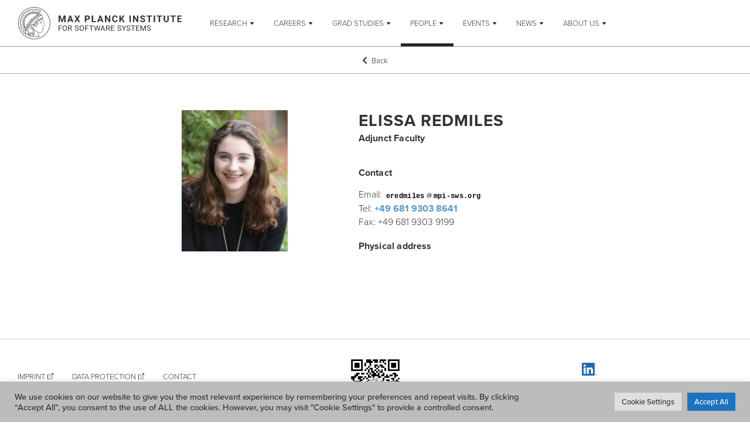

--- FILE ---
content_type: text/html
request_url: https://www.mpi-sws.org/people/eredmiles/
body_size: 12763
content:
<!DOCTYPE html>
<html class="no-js" lang="en-US">
<head>
	<meta charset="UTF-8">
	<meta http-equiv="X-UA-Compatible" content="IE=edge">
	<meta name="viewport" content="width=device-width, initial-scale=1.0">
    <meta name="mobile-web-app-capable" content="yes">
	<meta name="format-detection" content="telephone=no">
	<meta name="msapplication-tap-highlight" content="no">

	<link rel="icon" type="image/png" href="/wp-content/themes/mpi-sws/assets/images/favicon/favicon-32x32.png?ver=1.9.0">
        <link rel="icon" type="image/png" href="/wp-content/themes/mpi-sws/assets/images/favicon/favicon-16x16.png?ver=1.9.0">
	<link rel="apple-touch-icon" sizes="180x180" href="/wp-content/themes/mpi-sws/assets/images/favicon/apple-touch-icon.png?ver=1.9.0">
	<link rel="manifest" href="/wp-content/themes/mpi-sws/assets/images/favicon/site.webmanifest?ver=1.9.0">

	<link rel="manifest" href="/manifest.json"> 
	
<meta name="msapplication-TileColor" content="#ffffff">
	<meta name="theme-color" content="#ffffff">

	<script id="klflx-head-js">((e,p,f,d)=>{var o=[],t={_version:"3.11.8",_config:{classPrefix:"",enableClasses:!0,enableJSClass:!0,usePrefixes:!0},_q:[],on:function(e,t){var n=this;setTimeout(function(){t(n[e])},0)},addTest:function(e,t,n){o.push({name:e,fn:t,options:n})},addAsyncTest:function(e){o.push({name:null,fn:e})}},s=function(){},n=(s.prototype=t,s=new s,[]);function h(e,t){return typeof e===t}var c=f.documentElement,m="svg"===c.nodeName.toLowerCase();function i(e){var t,n=c.className,o=s._config.classPrefix||"";m&&(n=n.baseVal),s._config.enableJSClass&&(t=new RegExp("(^|\\s)"+o+"no-js(\\s|$)"),n=n.replace(t,"$1"+o+"js$2")),s._config.enableClasses&&(0<e.length&&(n+=" "+o+e.join(" "+o)),m?c.className.baseVal=n:c.className=n)}function v(e){return"function"!=typeof f.createElement?f.createElement(e):m?f.createElementNS.call(f,"http://www.w3.org/2000/svg",e):f.createElement.apply(f,arguments)}function g(e,t,n,o){var r,s,i,l,a="modernizr",u=v("div");(l=f.body)||((l=v(m?"svg":"body")).fake=!0);if(parseInt(n,10))for(;n--;)(s=v("div")).id=o?o[n]:a+(n+1),u.appendChild(s);return(r=v("style")).type="text/css",r.id="s"+a,(l.fake?l:u).appendChild(r),l.appendChild(u),r.styleSheet?r.styleSheet.cssText=e:r.appendChild(f.createTextNode(e)),u.id=a,l.fake&&(l.style.background="",l.style.overflow="hidden",i=c.style.overflow,c.style.overflow="hidden",c.appendChild(l)),r=t(u,e),l.fake&&l.parentNode?(l.parentNode.removeChild(l),c.style.overflow=i,c.offsetHeight):u.parentNode.removeChild(u),!!r}function y(e,t,n){var o,r;return"getComputedStyle"in p?(o=getComputedStyle.call(p,e,t),r=p.console,null!==o?n&&(o=o.getPropertyValue(n)):r&&r[r.error?"error":"log"].call(r,"getComputedStyle returning null, its possible modernizr test results are inaccurate")):o=!t&&e.currentStyle&&e.currentStyle[n],o}var r,l,a,u=(r=p.matchMedia||p.msMatchMedia)?function(e){e=r(e);return e&&e.matches||!1}:function(e){var t=!1;return g("@media "+e+" { #modernizr { position: absolute; } }",function(e){t="absolute"===y(e,null,"position")}),t};function w(e,t){if("object"==typeof e)for(var n in e)l(e,n)&&w(n,e[n]);else{var o=(e=e.toLowerCase()).split("."),r=s[o[0]];if(void 0!==(r=2===o.length?r[o[1]]:r))return s;t="function"==typeof t?t():t,1===o.length?s[o[0]]=t:(!s[o[0]]||s[o[0]]instanceof Boolean||(s[o[0]]=new Boolean(s[o[0]])),s[o[0]][o[1]]=t),i([(t&&!1!==t?"":"no-")+o.join("-")]),s._trigger(e,t)}return s}t.mq=u,l=void 0!==(a={}.hasOwnProperty)&&void 0!==a.call?function(e,t){return a.call(e,t)}:function(e,t){return t in e&&void 0===e.constructor.prototype[t]},t._l={},t.on=function(e,t){this._l[e]||(this._l[e]=[]),this._l[e].push(t),s.hasOwnProperty(e)&&setTimeout(function(){s._trigger(e,s[e])},0)},t._trigger=function(e,t){var n;this._l[e]&&(n=this._l[e],setTimeout(function(){for(var e=0;e<n.length;e++)(0,n[e])(t)},0),delete this._l[e])},s._q.push(function(){t.addTest=w}),s.addTest("svg",!!f.createElementNS&&!!f.createElementNS("http://www.w3.org/2000/svg","svg").createSVGRect);var u="Moz O ms Webkit",C=t._config.usePrefixes?u.split(" "):[],_=(t._cssomPrefixes=C,{elem:v("modernizr")}),S=(s._q.push(function(){delete _.elem}),{style:_.elem.style});function x(e){return e.replace(/([A-Z])/g,function(e,t){return"-"+t.toLowerCase()}).replace(/^ms-/,"-ms-")}function b(e,t,n,o){if(o=void 0!==o&&o,void 0!==n){var r=((e,t)=>{var n=e.length;if("CSS"in p&&"supports"in p.CSS){for(;n--;)if(p.CSS.supports(x(e[n]),t))return!0;return!1}if("CSSSupportsRule"in p){for(var o=[];n--;)o.push("("+x(e[n])+":"+t+")");return g("@supports ("+(o=o.join(" or "))+") { #modernizr { position: absolute; } }",function(e){return"absolute"===y(e,null,"position")})}return d})(e,n);if(void 0!==r)return r}for(var s,i,l,a,u,f=["modernizr","tspan","samp"];!S.style&&f.length;)s=!0,S.modElem=v(f.shift()),S.style=S.modElem.style;function c(){s&&(delete S.style,delete S.modElem)}for(l=e.length,i=0;i<l;i++)if(a=e[i],u=S.style[a],~(""+a).indexOf("-")&&(a=a.replace(/([a-z])-([a-z])/g,function(e,t,n){return t+n.toUpperCase()}).replace(/^-/,"")),S.style[a]!==d){if(o||void 0===n)return c(),"pfx"!==t||a;try{S.style[a]=n}catch(e){}if(S.style[a]!==u)return c(),"pfx"!==t||a}return c(),!1}s._q.unshift(function(){delete S.style});var P,T,E,N,z,j,q,k=t._config.usePrefixes?u.toLowerCase().split(" "):[];function A(e,t,n,o,r){var s=e.charAt(0).toUpperCase()+e.slice(1),i=(e+" "+C.join(s+" ")+s).split(" ");if(h(t,"string")||void 0===t)return b(i,t,o,r);var l,a,u,f,c=(e+" "+k.join(s+" ")+s).split(" "),p=t,d=n;for(l in c)if(c[l]in p)return!1===d?c[l]:h(f=p[c[l]],"function")?(a=f,u=d||p,function(){return a.apply(u,arguments)}):f;return!1}function L(e,t,n){return A(e,d,d,t,n)}for(q in t._domPrefixes=k,t.testAllProps=A,t.testAllProps=L,s.addTest("flexbox",L("flexBasis","1px",!0)),o)if(o.hasOwnProperty(q)){if(P=[],(T=o[q]).name&&(P.push(T.name.toLowerCase()),T.options)&&T.options.aliases&&T.options.aliases.length)for(E=0;E<T.options.aliases.length;E++)P.push(T.options.aliases[E].toLowerCase());for(N=h(T.fn,"function")?T.fn():T.fn,z=0;z<P.length;z++)1===(j=P[z].split(".")).length?s[j[0]]=N:(s[j[0]]&&(s[j[0]],s[j[0]]instanceof Boolean)||(s[j[0]]=new Boolean(s[j[0]])),s[j[0]][j[1]]=N),n.push((N?"":"no-")+j.join("-"))}i(n),delete t.addTest,delete t.addAsyncTest;for(var B=0;B<s._q.length;B++)s._q[B]();e.Modernizr=s})(window,window,document);</script>

	<script type='text/javascript'>/* <![CDATA[ */
		WebFontConfig = {
            custom:{
                families: ['ProximaNova:n3,i3,n5,n7'],
                urls: ['/wp-content/themes/mpi-sws/assets/fonts/fonts.css?ver=1.9.0']
            }
        };
	/* ]]> */</script>

	<title>Elissa Redmiles &ndash; MPI SWS</title>
<meta name="robots" content="max-image-preview:large">
	<style>img:is([sizes="auto" i], [sizes^="auto," i]) { contain-intrinsic-size: 3000px 1500px }</style>
	<link rel="stylesheet" id="wp-block-library-css" href="/wp-includes/css/dist/block-library/style.min.css?ver=6.7.4" type="text/css" media="all">
<style id="classic-theme-styles-inline-css" type="text/css">
/*! This file is auto-generated */
.wp-block-button__link{color:#fff;background-color:#32373c;border-radius:9999px;box-shadow:none;text-decoration:none;padding:calc(.667em + 2px) calc(1.333em + 2px);font-size:1.125em}.wp-block-file__button{background:#32373c;color:#fff;text-decoration:none}
</style>
<style id="global-styles-inline-css" type="text/css">
:root{--wp--preset--aspect-ratio--square: 1;--wp--preset--aspect-ratio--4-3: 4/3;--wp--preset--aspect-ratio--3-4: 3/4;--wp--preset--aspect-ratio--3-2: 3/2;--wp--preset--aspect-ratio--2-3: 2/3;--wp--preset--aspect-ratio--16-9: 16/9;--wp--preset--aspect-ratio--9-16: 9/16;--wp--preset--color--black: #000000;--wp--preset--color--cyan-bluish-gray: #abb8c3;--wp--preset--color--white: #ffffff;--wp--preset--color--pale-pink: #f78da7;--wp--preset--color--vivid-red: #cf2e2e;--wp--preset--color--luminous-vivid-orange: #ff6900;--wp--preset--color--luminous-vivid-amber: #fcb900;--wp--preset--color--light-green-cyan: #7bdcb5;--wp--preset--color--vivid-green-cyan: #00d084;--wp--preset--color--pale-cyan-blue: #8ed1fc;--wp--preset--color--vivid-cyan-blue: #0693e3;--wp--preset--color--vivid-purple: #9b51e0;--wp--preset--gradient--vivid-cyan-blue-to-vivid-purple: linear-gradient(135deg,rgba(6,147,227,1) 0%,rgb(155,81,224) 100%);--wp--preset--gradient--light-green-cyan-to-vivid-green-cyan: linear-gradient(135deg,rgb(122,220,180) 0%,rgb(0,208,130) 100%);--wp--preset--gradient--luminous-vivid-amber-to-luminous-vivid-orange: linear-gradient(135deg,rgba(252,185,0,1) 0%,rgba(255,105,0,1) 100%);--wp--preset--gradient--luminous-vivid-orange-to-vivid-red: linear-gradient(135deg,rgba(255,105,0,1) 0%,rgb(207,46,46) 100%);--wp--preset--gradient--very-light-gray-to-cyan-bluish-gray: linear-gradient(135deg,rgb(238,238,238) 0%,rgb(169,184,195) 100%);--wp--preset--gradient--cool-to-warm-spectrum: linear-gradient(135deg,rgb(74,234,220) 0%,rgb(151,120,209) 20%,rgb(207,42,186) 40%,rgb(238,44,130) 60%,rgb(251,105,98) 80%,rgb(254,248,76) 100%);--wp--preset--gradient--blush-light-purple: linear-gradient(135deg,rgb(255,206,236) 0%,rgb(152,150,240) 100%);--wp--preset--gradient--blush-bordeaux: linear-gradient(135deg,rgb(254,205,165) 0%,rgb(254,45,45) 50%,rgb(107,0,62) 100%);--wp--preset--gradient--luminous-dusk: linear-gradient(135deg,rgb(255,203,112) 0%,rgb(199,81,192) 50%,rgb(65,88,208) 100%);--wp--preset--gradient--pale-ocean: linear-gradient(135deg,rgb(255,245,203) 0%,rgb(182,227,212) 50%,rgb(51,167,181) 100%);--wp--preset--gradient--electric-grass: linear-gradient(135deg,rgb(202,248,128) 0%,rgb(113,206,126) 100%);--wp--preset--gradient--midnight: linear-gradient(135deg,rgb(2,3,129) 0%,rgb(40,116,252) 100%);--wp--preset--font-size--small: 13px;--wp--preset--font-size--medium: 20px;--wp--preset--font-size--large: 36px;--wp--preset--font-size--x-large: 42px;--wp--preset--spacing--20: 0.44rem;--wp--preset--spacing--30: 0.67rem;--wp--preset--spacing--40: 1rem;--wp--preset--spacing--50: 1.5rem;--wp--preset--spacing--60: 2.25rem;--wp--preset--spacing--70: 3.38rem;--wp--preset--spacing--80: 5.06rem;--wp--preset--shadow--natural: 6px 6px 9px rgba(0, 0, 0, 0.2);--wp--preset--shadow--deep: 12px 12px 50px rgba(0, 0, 0, 0.4);--wp--preset--shadow--sharp: 6px 6px 0px rgba(0, 0, 0, 0.2);--wp--preset--shadow--outlined: 6px 6px 0px -3px rgba(255, 255, 255, 1), 6px 6px rgba(0, 0, 0, 1);--wp--preset--shadow--crisp: 6px 6px 0px rgba(0, 0, 0, 1);}:where(.is-layout-flex){gap: 0.5em;}:where(.is-layout-grid){gap: 0.5em;}body .is-layout-flex{display: flex;}.is-layout-flex{flex-wrap: wrap;align-items: center;}.is-layout-flex > :is(*, div){margin: 0;}body .is-layout-grid{display: grid;}.is-layout-grid > :is(*, div){margin: 0;}:where(.wp-block-columns.is-layout-flex){gap: 2em;}:where(.wp-block-columns.is-layout-grid){gap: 2em;}:where(.wp-block-post-template.is-layout-flex){gap: 1.25em;}:where(.wp-block-post-template.is-layout-grid){gap: 1.25em;}.has-black-color{color: var(--wp--preset--color--black) !important;}.has-cyan-bluish-gray-color{color: var(--wp--preset--color--cyan-bluish-gray) !important;}.has-white-color{color: var(--wp--preset--color--white) !important;}.has-pale-pink-color{color: var(--wp--preset--color--pale-pink) !important;}.has-vivid-red-color{color: var(--wp--preset--color--vivid-red) !important;}.has-luminous-vivid-orange-color{color: var(--wp--preset--color--luminous-vivid-orange) !important;}.has-luminous-vivid-amber-color{color: var(--wp--preset--color--luminous-vivid-amber) !important;}.has-light-green-cyan-color{color: var(--wp--preset--color--light-green-cyan) !important;}.has-vivid-green-cyan-color{color: var(--wp--preset--color--vivid-green-cyan) !important;}.has-pale-cyan-blue-color{color: var(--wp--preset--color--pale-cyan-blue) !important;}.has-vivid-cyan-blue-color{color: var(--wp--preset--color--vivid-cyan-blue) !important;}.has-vivid-purple-color{color: var(--wp--preset--color--vivid-purple) !important;}.has-black-background-color{background-color: var(--wp--preset--color--black) !important;}.has-cyan-bluish-gray-background-color{background-color: var(--wp--preset--color--cyan-bluish-gray) !important;}.has-white-background-color{background-color: var(--wp--preset--color--white) !important;}.has-pale-pink-background-color{background-color: var(--wp--preset--color--pale-pink) !important;}.has-vivid-red-background-color{background-color: var(--wp--preset--color--vivid-red) !important;}.has-luminous-vivid-orange-background-color{background-color: var(--wp--preset--color--luminous-vivid-orange) !important;}.has-luminous-vivid-amber-background-color{background-color: var(--wp--preset--color--luminous-vivid-amber) !important;}.has-light-green-cyan-background-color{background-color: var(--wp--preset--color--light-green-cyan) !important;}.has-vivid-green-cyan-background-color{background-color: var(--wp--preset--color--vivid-green-cyan) !important;}.has-pale-cyan-blue-background-color{background-color: var(--wp--preset--color--pale-cyan-blue) !important;}.has-vivid-cyan-blue-background-color{background-color: var(--wp--preset--color--vivid-cyan-blue) !important;}.has-vivid-purple-background-color{background-color: var(--wp--preset--color--vivid-purple) !important;}.has-black-border-color{border-color: var(--wp--preset--color--black) !important;}.has-cyan-bluish-gray-border-color{border-color: var(--wp--preset--color--cyan-bluish-gray) !important;}.has-white-border-color{border-color: var(--wp--preset--color--white) !important;}.has-pale-pink-border-color{border-color: var(--wp--preset--color--pale-pink) !important;}.has-vivid-red-border-color{border-color: var(--wp--preset--color--vivid-red) !important;}.has-luminous-vivid-orange-border-color{border-color: var(--wp--preset--color--luminous-vivid-orange) !important;}.has-luminous-vivid-amber-border-color{border-color: var(--wp--preset--color--luminous-vivid-amber) !important;}.has-light-green-cyan-border-color{border-color: var(--wp--preset--color--light-green-cyan) !important;}.has-vivid-green-cyan-border-color{border-color: var(--wp--preset--color--vivid-green-cyan) !important;}.has-pale-cyan-blue-border-color{border-color: var(--wp--preset--color--pale-cyan-blue) !important;}.has-vivid-cyan-blue-border-color{border-color: var(--wp--preset--color--vivid-cyan-blue) !important;}.has-vivid-purple-border-color{border-color: var(--wp--preset--color--vivid-purple) !important;}.has-vivid-cyan-blue-to-vivid-purple-gradient-background{background: var(--wp--preset--gradient--vivid-cyan-blue-to-vivid-purple) !important;}.has-light-green-cyan-to-vivid-green-cyan-gradient-background{background: var(--wp--preset--gradient--light-green-cyan-to-vivid-green-cyan) !important;}.has-luminous-vivid-amber-to-luminous-vivid-orange-gradient-background{background: var(--wp--preset--gradient--luminous-vivid-amber-to-luminous-vivid-orange) !important;}.has-luminous-vivid-orange-to-vivid-red-gradient-background{background: var(--wp--preset--gradient--luminous-vivid-orange-to-vivid-red) !important;}.has-very-light-gray-to-cyan-bluish-gray-gradient-background{background: var(--wp--preset--gradient--very-light-gray-to-cyan-bluish-gray) !important;}.has-cool-to-warm-spectrum-gradient-background{background: var(--wp--preset--gradient--cool-to-warm-spectrum) !important;}.has-blush-light-purple-gradient-background{background: var(--wp--preset--gradient--blush-light-purple) !important;}.has-blush-bordeaux-gradient-background{background: var(--wp--preset--gradient--blush-bordeaux) !important;}.has-luminous-dusk-gradient-background{background: var(--wp--preset--gradient--luminous-dusk) !important;}.has-pale-ocean-gradient-background{background: var(--wp--preset--gradient--pale-ocean) !important;}.has-electric-grass-gradient-background{background: var(--wp--preset--gradient--electric-grass) !important;}.has-midnight-gradient-background{background: var(--wp--preset--gradient--midnight) !important;}.has-small-font-size{font-size: var(--wp--preset--font-size--small) !important;}.has-medium-font-size{font-size: var(--wp--preset--font-size--medium) !important;}.has-large-font-size{font-size: var(--wp--preset--font-size--large) !important;}.has-x-large-font-size{font-size: var(--wp--preset--font-size--x-large) !important;}
:where(.wp-block-post-template.is-layout-flex){gap: 1.25em;}:where(.wp-block-post-template.is-layout-grid){gap: 1.25em;}
:where(.wp-block-columns.is-layout-flex){gap: 2em;}:where(.wp-block-columns.is-layout-grid){gap: 2em;}
:root :where(.wp-block-pullquote){font-size: 1.5em;line-height: 1.6;}
</style>
<link rel="stylesheet" id="cookie-law-info-css" href="/wp-content/plugins/cookie-law-info/legacy/public/css/cookie-law-info-public.css?ver=3.3.3" type="text/css" media="all">
<link rel="stylesheet" id="cookie-law-info-gdpr-css" href="/wp-content/plugins/cookie-law-info/legacy/public/css/cookie-law-info-gdpr.css?ver=3.3.3" type="text/css" media="all">
<link rel="stylesheet" id="theme-styles-css" href="/wp-content/themes/mpi-sws/assets/style.css?ver=1.9.0" type="text/css" media="screen">
<link rel="stylesheet" id="theme-print-styles-css" href="/wp-content/themes/mpi-sws/assets/print.css?ver=1.9.0" type="text/css" media="print">
<script type="text/javascript" src="/wp-includes/js/jquery/jquery.min.js?ver=3.7.1" id="jquery-core-js"></script>
<script type="text/javascript" src="/wp-includes/js/jquery/jquery-migrate.min.js?ver=3.4.1" id="jquery-migrate-js"></script>
<script type="text/javascript" id="cookie-law-info-js-extra">
/* <![CDATA[ */
var Cli_Data = {"nn_cookie_ids":[""],"cookielist":[],"non_necessary_cookies":[],"ccpaEnabled":"","ccpaRegionBased":"","ccpaBarEnabled":"","strictlyEnabled":["necessary","obligatoire"],"ccpaType":"gdpr","js_blocking":"1","custom_integration":"","triggerDomRefresh":"","secure_cookies":""};
var cli_cookiebar_settings = {"animate_speed_hide":"500","animate_speed_show":"500","background":"#bcbcbc","border":"#b1a6a6c2","border_on":"","button_1_button_colour":"#61a229","button_1_button_hover":"#4e8221","button_1_link_colour":"#fff","button_1_as_button":"1","button_1_new_win":"","button_2_button_colour":"#333","button_2_button_hover":"#292929","button_2_link_colour":"#444","button_2_as_button":"","button_2_hidebar":"","button_3_button_colour":"#dedfe0","button_3_button_hover":"#b2b2b3","button_3_link_colour":"#333333","button_3_as_button":"1","button_3_new_win":"","button_4_button_colour":"#dedfe0","button_4_button_hover":"#b2b2b3","button_4_link_colour":"#333333","button_4_as_button":"1","button_7_button_colour":"#1e73be","button_7_button_hover":"#185c98","button_7_link_colour":"#fff","button_7_as_button":"1","button_7_new_win":"","font_family":"inherit","header_fix":"","notify_animate_hide":"1","notify_animate_show":"","notify_div_id":"#cookie-law-info-bar","notify_position_horizontal":"right","notify_position_vertical":"bottom","scroll_close":"","scroll_close_reload":"","accept_close_reload":"","reject_close_reload":"","showagain_tab":"","showagain_background":"#fff","showagain_border":"#000","showagain_div_id":"#cookie-law-info-again","showagain_x_position":"100px","text":"#333333","show_once_yn":"","show_once":"10000","logging_on":"","as_popup":"","popup_overlay":"1","bar_heading_text":"","cookie_bar_as":"banner","popup_showagain_position":"bottom-right","widget_position":"left"};
var log_object = {"ajax_url":"\/wp-admin\/admin-ajax.php"};
/* ]]> */
</script>
<script type="text/javascript" src="/wp-content/plugins/cookie-law-info/legacy/public/js/cookie-law-info-public.js?ver=3.3.3" id="cookie-law-info-js"></script>
<!--[if lt IE 9]>
<script type="text/javascript" src="/wp-content/themes/mpi-sws/vendor/respondjs/respond.min.js?ver=1.4.2" id="respond.js-js"></script>
<![endif]-->
<!--[if lt IE 9]>
<script type="text/javascript" src="/wp-content/themes/mpi-sws/vendor/html5shiv/html5shiv.min.js?ver=3.7.3" id="html5shiv-js"></script>
<![endif]-->
<link rel="EditURI" type="application/rsd+xml" title="RSD" href="/xmlrpc.php?rsd">
<style type="text/css">.cryptex,  .cryptex .divider{display: inline-block;padding: 0px 1px 0px 1px;margin: 0px;background-color: transparent;cursor: auto;font-size: 12px;font-family: inherit;font-weight: normal;font-style: normal;text-align: left;text-transform: none;color: #000000;}.cryptex[rel],  .cryptex[rel] span.divider {cursor: auto;}.cryptex img,  .CryptexImg{margin: 0px;padding: 0px;border: solid 0px #ffffff;background-color: transparent;box-shadow: none;display: inline;vertical-align: middle;float: none;clear: none;}.CryptexImg{display: inline-block;background-size: contain;background-repeat: no-repeat;background-position: 0px 0px;}</style></head>
<body class="page-template-default page page-id--1 page-parent page--person lang--en_US">

	<div class="top-nav js-top-nav">
		<nav class="top-nav__ct" role="navigation" aria-label="Primary Menu">

			<!-- Menu -->
			<div class="nav--first nav js-nv js-nv-mn">
				<div class="ct nav__ct">
                    <a href="/" class="nav__logo-lnk nav__logo-lnk">
                        <img src="/wp-content/themes/mpi-sws/assets/images/mpi-sws-logo.svg?ver=1.9.0" alt=" " class="nav__logo nav__logo--mob js-nv-lnk js-nv-lnk-home svg js-svg">                    </a>
                    <ul id="menu-header-menu" class="nav__menu menu"><li id="menu-item-997" class="menu-item menu-item-type-custom menu-item-object-custom menu-item-has-children menu-item-997 nav__itm menu__itm"><a href="/#ResearchAreas" class="nav__lnk js-nv-lnk menu__lnk">Research</a>
 <div class="nav-scroll-clip"><div class="nav-scroll-ct js-nv-scroll-ct"><span class="arrow-prev js-scroll-left"></span><ul class="nav__menu menu menu--sub nav__menu--sub js-nv-sub-mn">
	<li id="menu-item-255" class="menu-item menu-item-type-post_type menu-item-object-mpisws_researcharea menu-item-255 nav__itm menu__itm"><a href="/research-areas/ai-computing-and-society/" class="nav__lnk js-nv-lnk menu__lnk">AI, Computing and Society</a></li>
	<li id="menu-item-454" class="menu-item menu-item-type-post_type menu-item-object-mpisws_researcharea menu-item-454 nav__itm menu__itm"><a href="/research-areas/algorithms-theory-logic/" class="nav__lnk js-nv-lnk menu__lnk">Algorithms, Theory &amp; Logic</a></li>
	<li id="menu-item-8720" class="menu-item menu-item-type-post_type menu-item-object-mpisws_researcharea menu-item-8720 nav__itm menu__itm"><a href="/research-areas/computer-systems/" class="nav__lnk js-nv-lnk menu__lnk">Computer Systems</a></li>
	<li id="menu-item-253" class="menu-item menu-item-type-post_type menu-item-object-mpisws_researcharea menu-item-253 nav__itm menu__itm"><a href="/research-areas/cyber-physical-systems/" class="nav__lnk js-nv-lnk menu__lnk">Cyber-Physical Systems</a></li>
	<li id="menu-item-252" class="menu-item menu-item-type-post_type menu-item-object-mpisws_researcharea menu-item-252 nav__itm menu__itm"><a href="/research-areas/programming-languages-and-verification/" class="nav__lnk js-nv-lnk menu__lnk">Programming Languages &amp; Verification</a></li>
	<li id="menu-item-537" class="menu-item menu-item-type-custom menu-item-object-custom menu-item-537 nav__itm menu__itm"><a href="https://cis.mpg.de/" class="nav__lnk js-nv-lnk menu__lnk">More CS @ MPG</a></li>
</ul><span class="arrow-next js-scroll-right"></span></div></div>
</li>
<li id="menu-item-243" class="menu-item menu-item-type-post_type menu-item-object-page menu-item-has-children menu-item-243 nav__itm menu__itm"><a href="/research-careers/" class="nav__lnk js-nv-lnk menu__lnk">Careers</a>
 <div class="nav-scroll-clip"><div class="nav-scroll-ct js-nv-scroll-ct"><span class="arrow-prev js-scroll-left"></span><ul class="nav__menu menu menu--sub nav__menu--sub js-nv-sub-mn">
	<li id="menu-item-378" class="menu-item menu-item-type-custom menu-item-object-custom menu-item-378 nav__itm menu__itm"><a href="/research-careers/#general" class="nav__lnk js-nv-lnk menu__lnk">Overview</a></li>
	<li id="menu-item-6840" class="menu-item menu-item-type-custom menu-item-object-custom menu-item-6840 nav__itm menu__itm"><a href="/research-careers/#tenure-track-openings" class="nav__lnk js-nv-lnk menu__lnk">Tenure-track openings</a></li>
	<li id="menu-item-380" class="menu-item menu-item-type-custom menu-item-object-custom menu-item-380 nav__itm menu__itm"><a href="/research-careers/#postdoctoral-positions" class="nav__lnk js-nv-lnk menu__lnk">Postdoctoral Positions</a></li>
	<li id="menu-item-381" class="menu-item menu-item-type-custom menu-item-object-custom menu-item-381 nav__itm menu__itm"><a href="/research-careers/#internships" class="nav__lnk js-nv-lnk menu__lnk">Internships</a></li>
	<li id="menu-item-4860" class="menu-item menu-item-type-post_type menu-item-object-page menu-item-4860 nav__itm menu__itm"><a href="/equal-opportunities/" class="nav__lnk js-nv-lnk menu__lnk">Equal Opportunity Resources</a></li>
</ul><span class="arrow-next js-scroll-right"></span></div></div>
</li>
<li id="menu-item-244" class="menu-item menu-item-type-post_type menu-item-object-page menu-item-has-children menu-item-244 nav__itm menu__itm"><a href="/graduate-studies/" class="nav__lnk js-nv-lnk menu__lnk">Grad Studies</a>
 <div class="nav-scroll-clip"><div class="nav-scroll-ct js-nv-scroll-ct"><span class="arrow-prev js-scroll-left"></span><ul class="nav__menu menu menu--sub nav__menu--sub js-nv-sub-mn">
	<li id="menu-item-383" class="menu-item menu-item-type-custom menu-item-object-custom menu-item-383 nav__itm menu__itm"><a href="/graduate-studies/#general" class="nav__lnk js-nv-lnk menu__lnk">Overview</a></li>
	<li id="menu-item-384" class="menu-item menu-item-type-custom menu-item-object-custom menu-item-384 nav__itm menu__itm"><a href="/graduate-studies/#why-choose-mpi-swsY" class="nav__lnk js-nv-lnk menu__lnk">Why Choose MPI-SWS?</a></li>
	<li id="menu-item-385" class="menu-item menu-item-type-custom menu-item-object-custom menu-item-385 nav__itm menu__itm"><a href="/graduate-studies/#our-graduate-program" class="nav__lnk js-nv-lnk menu__lnk">Graduate Studies @ MPI-SWS</a></li>
	<li id="menu-item-386" class="menu-item menu-item-type-custom menu-item-object-custom menu-item-386 nav__itm menu__itm"><a href="/graduate-studies/#program-structure" class="nav__lnk js-nv-lnk menu__lnk">Program Structure</a></li>
	<li id="menu-item-387" class="menu-item menu-item-type-custom menu-item-object-custom menu-item-387 nav__itm menu__itm"><a href="/graduate-studies/#admission" class="nav__lnk js-nv-lnk menu__lnk">Admission</a></li>
	<li id="menu-item-388" class="menu-item menu-item-type-custom menu-item-object-custom menu-item-388 nav__itm menu__itm"><a href="/graduate-studies/#faqs" class="nav__lnk js-nv-lnk menu__lnk">FAQs</a></li>
	<li id="menu-item-8098" class="menu-item menu-item-type-custom menu-item-object-custom menu-item-8098 nav__itm menu__itm"><a href="/graduate-studies/#different-programs" class="nav__lnk js-nv-lnk menu__lnk">Different programs</a></li>
	<li id="menu-item-8097" class="menu-item menu-item-type-custom menu-item-object-custom menu-item-8097 nav__itm menu__itm"><a href="/graduate-studies/#support-services" class="nav__lnk js-nv-lnk menu__lnk">Support  Services</a></li>
	<li id="menu-item-389" class="menu-item menu-item-type-custom menu-item-object-custom menu-item-389 nav__itm menu__itm"><a href="/graduate-studies/#life-in-germany" class="nav__lnk js-nv-lnk menu__lnk">Life in Germany</a></li>
</ul><span class="arrow-next js-scroll-right"></span></div></div>
</li>
<li id="menu-item-309" class="menu-item menu-item-type-custom menu-item-object-custom menu-item-has-children current-menu-item menu-item-309 nav__itm menu__itm"><a href="/people/" class="nav__lnk js-nv-lnk menu__lnk">People</a>
 <div class="nav-scroll-clip"><div class="nav-scroll-ct js-nv-scroll-ct"><span class="arrow-prev js-scroll-left"></span><ul class="nav__menu menu menu--sub nav__menu--sub js-nv-sub-mn">
	<li id="menu-item-967" class="menu-item menu-item-type-custom menu-item-object-custom current-menu-item menu-item-967 nav__itm menu__itm"><a href="/people/#faculty-and-researchers" class="nav__lnk js-nv-lnk menu__lnk">Faculty</a></li>
	<li id="menu-item-4086" class="menu-item menu-item-type-custom menu-item-object-custom current-menu-item menu-item-4086 nav__itm menu__itm"><a href="/people/#postdocs" class="nav__lnk js-nv-lnk menu__lnk">Postdoctoral Researchers</a></li>
	<li id="menu-item-968" class="menu-item menu-item-type-custom menu-item-object-custom current-menu-item menu-item-968 nav__itm menu__itm"><a href="/people/#students-and-interns" class="nav__lnk js-nv-lnk menu__lnk">Doctoral Students and Interns</a></li>
	<li id="menu-item-969" class="menu-item menu-item-type-custom menu-item-object-custom current-menu-item menu-item-969 nav__itm menu__itm"><a href="/people/#former" class="nav__lnk js-nv-lnk menu__lnk">Former members</a></li>
	<li id="menu-item-971" class="menu-item menu-item-type-custom menu-item-object-custom current-menu-item menu-item-971 nav__itm menu__itm"><a href="/people/#services" class="nav__lnk js-nv-lnk menu__lnk">Service Team</a></li>
	<li id="menu-item-970" class="menu-item menu-item-type-custom menu-item-object-custom current-menu-item menu-item-970 nav__itm menu__itm"><a href="/people/#joint-administration" class="nav__lnk js-nv-lnk menu__lnk">Joint Administration</a></li>
	<li id="menu-item-8531" class="menu-item menu-item-type-custom menu-item-object-custom current-menu-item menu-item-8531 nav__itm menu__itm"><a href="/people/#joint-scientific-it-and-technical-services" class="nav__lnk js-nv-lnk menu__lnk">Joint Scientific IT and Technical Services</a></li>
</ul><span class="arrow-next js-scroll-right"></span></div></div>
</li>
<li id="menu-item-256" class="menu-item menu-item-type-custom menu-item-object-custom menu-item-has-children menu-item-256 nav__itm menu__itm"><a href="/events/" class="nav__lnk js-nv-lnk menu__lnk">Events</a>
 <div class="nav-scroll-clip"><div class="nav-scroll-ct js-nv-scroll-ct"><span class="arrow-prev js-scroll-left"></span><ul class="nav__menu menu menu--sub nav__menu--sub js-nv-sub-mn">
	<li id="menu-item-390" class="menu-item menu-item-type-custom menu-item-object-custom menu-item-390 nav__itm menu__itm"><a href="/events/" class="nav__lnk js-nv-lnk menu__lnk">Overview</a></li>
	<li id="menu-item-391" class="menu-item menu-item-type-custom menu-item-object-custom menu-item-391 nav__itm menu__itm"><a href="/events/upcoming/" class="nav__lnk js-nv-lnk menu__lnk">Upcoming</a></li>
	<li id="menu-item-392" class="menu-item menu-item-type-custom menu-item-object-custom menu-item-392 nav__itm menu__itm"><a href="/events/recent/" class="nav__lnk js-nv-lnk menu__lnk">Recent</a></li>
	<li id="menu-item-393" class="menu-item menu-item-type-custom menu-item-object-custom menu-item-393 nav__itm menu__itm"><a href="/events/2016/" class="nav__lnk js-nv-lnk menu__lnk">Archive</a></li>
</ul><span class="arrow-next js-scroll-right"></span></div></div>
</li>
<li id="menu-item-2651" class="menu-item menu-item-type-custom menu-item-object-custom menu-item-has-children menu-item-2651 nav__itm menu__itm"><a href="/news/general" class="nav__lnk js-nv-lnk menu__lnk">News</a>
 <div class="nav-scroll-clip"><div class="nav-scroll-ct js-nv-scroll-ct"><span class="arrow-prev js-scroll-left"></span><ul class="nav__menu menu menu--sub nav__menu--sub js-nv-sub-mn">
	<li id="menu-item-4323" class="menu-item menu-item-type-custom menu-item-object-custom menu-item-4323 nav__itm menu__itm"><a href="/news/general/" class="nav__lnk js-nv-lnk menu__lnk">All</a></li>
	<li id="menu-item-8532" class="menu-item menu-item-type-custom menu-item-object-custom menu-item-8532 nav__itm menu__itm"><a href="/news/general/2024" class="nav__lnk js-nv-lnk menu__lnk">2024</a></li>
	<li id="menu-item-8095" class="menu-item menu-item-type-custom menu-item-object-custom menu-item-8095 nav__itm menu__itm"><a href="/news/general/2023" class="nav__lnk js-nv-lnk menu__lnk">2023</a></li>
	<li id="menu-item-8094" class="menu-item menu-item-type-custom menu-item-object-custom menu-item-8094 nav__itm menu__itm"><a href="/news/general/2022" class="nav__lnk js-nv-lnk menu__lnk">2022</a></li>
	<li id="menu-item-8096" class="menu-item menu-item-type-custom menu-item-object-custom menu-item-8096 nav__itm menu__itm"><a href="/news/general/2021" class="nav__lnk js-nv-lnk menu__lnk">2021</a></li>
	<li id="menu-item-7192" class="menu-item menu-item-type-custom menu-item-object-custom menu-item-7192 nav__itm menu__itm"><a href="/news/general/2020" class="nav__lnk js-nv-lnk menu__lnk">2020</a></li>
	<li id="menu-item-7191" class="menu-item menu-item-type-custom menu-item-object-custom menu-item-7191 nav__itm menu__itm"><a href="/news/general/2019" class="nav__lnk js-nv-lnk menu__lnk">2019</a></li>
	<li id="menu-item-7190" class="menu-item menu-item-type-custom menu-item-object-custom menu-item-7190 nav__itm menu__itm"><a href="/news/general/2018" class="nav__lnk js-nv-lnk menu__lnk">2018</a></li>
	<li id="menu-item-6049" class="menu-item menu-item-type-custom menu-item-object-custom menu-item-6049 nav__itm menu__itm"><a href="/news/general/2017" class="nav__lnk js-nv-lnk menu__lnk">2017</a></li>
	<li id="menu-item-2115" class="menu-item menu-item-type-custom menu-item-object-custom menu-item-2115 nav__itm menu__itm"><a href="/news/general/2016" class="nav__lnk js-nv-lnk menu__lnk">2016</a></li>
	<li id="menu-item-2114" class="menu-item menu-item-type-custom menu-item-object-custom menu-item-2114 nav__itm menu__itm"><a href="/news/general/2015" class="nav__lnk js-nv-lnk menu__lnk">2015</a></li>
	<li id="menu-item-2113" class="menu-item menu-item-type-custom menu-item-object-custom menu-item-2113 nav__itm menu__itm"><a href="/news/general/2014" class="nav__lnk js-nv-lnk menu__lnk">2014</a></li>
	<li id="menu-item-2112" class="menu-item menu-item-type-custom menu-item-object-custom menu-item-2112 nav__itm menu__itm"><a href="/news/general/2013" class="nav__lnk js-nv-lnk menu__lnk">2013</a></li>
	<li id="menu-item-2111" class="menu-item menu-item-type-custom menu-item-object-custom menu-item-2111 nav__itm menu__itm"><a href="/news/general/2012" class="nav__lnk js-nv-lnk menu__lnk">2012</a></li>
	<li id="menu-item-2110" class="menu-item menu-item-type-custom menu-item-object-custom menu-item-2110 nav__itm menu__itm"><a href="/news/general/2011" class="nav__lnk js-nv-lnk menu__lnk">2011</a></li>
	<li id="menu-item-2109" class="menu-item menu-item-type-custom menu-item-object-custom menu-item-2109 nav__itm menu__itm"><a href="/news/general/2010" class="nav__lnk js-nv-lnk menu__lnk">2010</a></li>
	<li id="menu-item-2108" class="menu-item menu-item-type-custom menu-item-object-custom menu-item-2108 nav__itm menu__itm"><a href="/news/general/2009" class="nav__lnk js-nv-lnk menu__lnk">2009</a></li>
	<li id="menu-item-2107" class="menu-item menu-item-type-custom menu-item-object-custom menu-item-2107 nav__itm menu__itm"><a href="/news/general/2008" class="nav__lnk js-nv-lnk menu__lnk">2008</a></li>
	<li id="menu-item-2105" class="menu-item menu-item-type-custom menu-item-object-custom menu-item-2105 nav__itm menu__itm"><a href="/news/general/2007" class="nav__lnk js-nv-lnk menu__lnk">2007</a></li>
	<li id="menu-item-2106" class="menu-item menu-item-type-custom menu-item-object-custom menu-item-2106 nav__itm menu__itm"><a href="/news/general/2006" class="nav__lnk js-nv-lnk menu__lnk">2006</a></li>
	<li id="menu-item-2116" class="menu-item menu-item-type-custom menu-item-object-custom menu-item-2116 nav__itm menu__itm"><a href="/news/general/2005" class="nav__lnk js-nv-lnk menu__lnk">2005</a></li>
	<li id="menu-item-2117" class="menu-item menu-item-type-custom menu-item-object-custom menu-item-2117 nav__itm menu__itm"><a href="/news/general/2004/" class="nav__lnk js-nv-lnk menu__lnk">2004</a></li>
</ul><span class="arrow-next js-scroll-right"></span></div></div>
</li>
<li id="menu-item-245" class="menu-item menu-item-type-post_type menu-item-object-page menu-item-has-children menu-item-245 nav__itm menu__itm"><a href="/about-us/" class="nav__lnk js-nv-lnk menu__lnk">About Us</a>
 <div class="nav-scroll-clip"><div class="nav-scroll-ct js-nv-scroll-ct"><span class="arrow-prev js-scroll-left"></span><ul class="nav__menu menu menu--sub nav__menu--sub js-nv-sub-mn">
	<li id="menu-item-2653" class="menu-item menu-item-type-custom menu-item-object-custom menu-item-2653 nav__itm menu__itm"><a href="/about-us/#welcome-from-the-founding-director" class="nav__lnk js-nv-lnk menu__lnk">Welcome from the Founding Director</a></li>
	<li id="menu-item-402" class="menu-item menu-item-type-custom menu-item-object-custom menu-item-402 nav__itm menu__itm"><a href="/about-us/#structure-and-organization" class="nav__lnk js-nv-lnk menu__lnk">Structure and Organization</a></li>
	<li id="menu-item-403" class="menu-item menu-item-type-custom menu-item-object-custom menu-item-403 nav__itm menu__itm"><a href="/about-us/#scientific-advisory-board" class="nav__lnk js-nv-lnk menu__lnk">Scientific Advisory Board</a></li>
	<li id="menu-item-404" class="menu-item menu-item-type-custom menu-item-object-custom menu-item-404 nav__itm menu__itm"><a href="/about-us/#biennial-progress-reports" class="nav__lnk js-nv-lnk menu__lnk">Biennial Progress Reports</a></li>
	<li id="menu-item-405" class="menu-item menu-item-type-custom menu-item-object-custom menu-item-405 nav__itm menu__itm"><a href="/about-us/#contact" class="nav__lnk js-nv-lnk menu__lnk">Contact</a></li>
</ul><span class="arrow-next js-scroll-right"></span></div></div>
</li>
</ul>				</div>
			</div>

			<!-- Second nav -->
			
			<!-- Third nav -->
			
			<!-- Mobile extras -->
			<div class="nav--mob nav js-nv-mob">
                <a href="/" class="nav__logo-lnk nav__logo-lnk--mob"><img src="/wp-content/themes/mpi-sws/assets/images/mpi-sws-logo.svg?ver=1.9.0" alt=" " class="nav__logo nav__logo--mob js-nv-lnk js-nv-lnk-home svg js-svg"></a>
                <a class="nav__toggle-lnk lnk--burger js-nv-toggle-lnk" href="javascript:;" title="Show Navigation"><span class="ln ln--1 js-nv-mn-lnk-ln-1"></span><span class="ln ln--2 js-nv-mn-lnk-ln-2"></span><span class="ln ln--3 js-nv-mn-lnk-ln-3"></span></a>
			</div>
		</nav>
	</div>

	<div class="page__ct js-pg-ct">

<main class="page__main" role="main">

	<div class="page__back">
		<a href="/people" class="page__back-lnk js-pg-bk-lnk"><i class="icon-back"></i> Back</a>
	</div>

	<div class="person-ct ">
		<header class="page__hd page__hd--person">
							<div class="page__img-ct">
					<img class="page__img" src="/people/eredmiles/Elissa-Redmiles.jpg">
				</div>
			
			<div class="page__title-ct ct">
				<h1 class="page__title">Elissa Redmiles</h1>
								<div class="page__subtitle">Adjunct Faculty</div>
								
			</div>
		</header>

		<div class="page__bd">
			<div class="ct">
				<section class="section section--contact">

	                                       					
										<header class="section__hd">
						<h2 class="section__ttl">Contact</h2>
					</header>
										<div class="section__bd">
												Email: <!--CTX!--><span class="cryptex " style=""><span class="CryptexImg ctxxYNi6RGuwRWX3Vvg6CdiIdWUVaKsMzJxYu02SdbIfcA"></span><span class="divider" style="">@</span><span class="CryptexImg ctxq6WuWtqzO5WV4kN043oRLMJ2567LXx9pj346MGmBglc"></span></span><!--/CTX!--><br>
																								Tel: <a href="tel:+4968193038641" target="_blank">+49 681 9303 8641</a><br>
																		Fax: +49 681 9303 9199<br>
											</div>
				</section>

								<section class="section section--location">
					<header class="section__hd">
						<h2 class="section__ttl">Physical address</h2>
					</header>
					<div class="section__bd">
												<br>
											</div>
				</section>
				
							</div>
		</div>
	</div>
</main>

	</div>

	<footer class="page__ft">
		<div class="ct">

			<div class="page__ft-qr">
				<img class="page__ft-qr-img" src="/wp-content/themes/mpi-sws/assets/images/mpi-sws-qrcode.png">
			</div>

			<div class="page__ft-menu">
				<ul id="menu-footer-menu" class="footer__menu menu"><li id="menu-item-6131" class="menu-item menu-item-type-custom menu-item-object-custom menu-item-6131 footer__menu-itm menu__itm"><a href="https://imprint.mpi-klsb.mpg.de/sws/www.mpi-sws.org" class="footer__menu-lnk menu__lnk">Imprint</a></li>
<li id="menu-item-6132" class="menu-item menu-item-type-custom menu-item-object-custom menu-item-6132 footer__menu-itm menu__itm"><a href="https://data-protection.mpi-klsb.mpg.de/sws/www.mpi-sws.org" class="footer__menu-lnk menu__lnk">Data Protection</a></li>
<li id="menu-item-4087" class="menu-item menu-item-type-custom menu-item-object-custom menu-item-4087 footer__menu-itm menu__itm"><a href="/about-us/#contact" class="footer__menu-lnk menu__lnk">Contact</a></li>
</ul>			</div>

<!--<div title="Follow CMMRS on Linkedin"><img src="/assets/images/LI-In-Bug.png" width="21"></div> -->
			<div class="page__ft-contact-copy-ct">
				<div class="page__ft-webmaster">
					<a href="mailto:webmaster-sws@mpi-sws.org">webmaster-sws@mpi-sws.org</a>
				</div>

				<div class="page__ft-copy">
                                <a href="https://www.linkedin.com/company/max-planck-institute-for-software-systems/"><div title="Follow MPI-SWS on Linkedin"><img style="width:10%" src="/wp-content/themes/mpi-sws/assets/images/LI-In-Bug.png"></div></a>

					&copy; Copyright by Max Planck Institute for Software Systems 2026. All rights reserved.
				</div>

			</div>
		</div>
	</footer>

	<!--googleoff: all--><div id="cookie-law-info-bar" data-nosnippet="true"><span><div class="cli-bar-container cli-style-v2"><div class="cli-bar-message">We use cookies on our website to give you the most relevant experience by remembering your preferences and repeat visits. By clicking &ldquo;Accept All&rdquo;, you consent to the use of ALL the cookies. However, you may visit "Cookie Settings" to provide a controlled consent.</div><div class="cli-bar-btn_container"><a role="button" class="medium cli-plugin-button cli-plugin-main-button cli_settings_button" style="margin:0px 5px 0px 0px">Cookie Settings</a><a id="wt-cli-accept-all-btn" role="button" data-cli_action="accept_all" class="wt-cli-element medium cli-plugin-button wt-cli-accept-all-btn cookie_action_close_header cli_action_button">Accept All</a></div></div></span></div><div id="cookie-law-info-again" data-nosnippet="true"><span id="cookie_hdr_showagain">Manage consent</span></div><div class="cli-modal" data-nosnippet="true" id="cliSettingsPopup" tabindex="-1" role="dialog" aria-labelledby="cliSettingsPopup" aria-hidden="true">
  <div class="cli-modal-dialog" role="document">
	<div class="cli-modal-content cli-bar-popup">
		  <button type="button" class="cli-modal-close" id="cliModalClose">
			<svg class="" viewbox="0 0 24 24"><path d="M19 6.41l-1.41-1.41-5.59 5.59-5.59-5.59-1.41 1.41 5.59 5.59-5.59 5.59 1.41 1.41 5.59-5.59 5.59 5.59 1.41-1.41-5.59-5.59z"></path><path d="M0 0h24v24h-24z" fill="none"></path></svg>
			<span class="wt-cli-sr-only">Close</span>
		  </button>
		  <div class="cli-modal-body">
			<div class="cli-container-fluid cli-tab-container">
	<div class="cli-row">
		<div class="cli-col-12 cli-align-items-stretch cli-px-0">
			<div class="cli-privacy-overview">
				<h4>Privacy Overview</h4>				<div class="cli-privacy-content">
					<div class="cli-privacy-content-text">This website uses cookies to improve your experience while you navigate through the website. Out of these, the cookies that are categorized as necessary are stored on your browser as they are essential for the working of basic functionalities of the website. We also use third-party cookies that help us analyze and understand how you use this website. These cookies will be stored in your browser only with your consent. You also have the option to opt-out of these cookies. But opting out of some of these cookies may affect your browsing experience.</div>
				</div>
				<a class="cli-privacy-readmore" aria-label="Show more" role="button" data-readmore-text="Show more" data-readless-text="Show less"></a>			</div>
		</div>
		<div class="cli-col-12 cli-align-items-stretch cli-px-0 cli-tab-section-container">
												<div class="cli-tab-section">
						<div class="cli-tab-header">
							<a role="button" tabindex="0" class="cli-nav-link cli-settings-mobile" data-target="necessary" data-toggle="cli-toggle-tab">
								Necessary							</a>
															<div class="wt-cli-necessary-checkbox">
									<input type="checkbox" class="cli-user-preference-checkbox" id="wt-cli-checkbox-necessary" data-id="checkbox-necessary" checked>
									<label class="form-check-label" for="wt-cli-checkbox-necessary">Necessary</label>
								</div>
								<span class="cli-necessary-caption">Always Enabled</span>
													</div>
						<div class="cli-tab-content">
							<div class="cli-tab-pane cli-fade" data-id="necessary">
								<div class="wt-cli-cookie-description">
									Necessary cookies are absolutely essential for the website to function properly. These cookies ensure basic functionalities and security features of the website, anonymously.
<table class="cookielawinfo-row-cat-table cookielawinfo-winter"><thead><tr><th class="cookielawinfo-column-1">Cookie</th><th class="cookielawinfo-column-3">Duration</th><th class="cookielawinfo-column-4">Description</th></tr></thead><tbody><tr class="cookielawinfo-row"><td class="cookielawinfo-column-1">cookielawinfo-checkbox-analytics</td><td class="cookielawinfo-column-3">11 months</td><td class="cookielawinfo-column-4">This cookie is set by GDPR Cookie Consent plugin. The cookie is used to store the user consent for the cookies in the category "Analytics".</td></tr><tr class="cookielawinfo-row"><td class="cookielawinfo-column-1">cookielawinfo-checkbox-functional</td><td class="cookielawinfo-column-3">11 months</td><td class="cookielawinfo-column-4">The cookie is set by GDPR cookie consent to record the user consent for the cookies in the category "Functional".</td></tr><tr class="cookielawinfo-row"><td class="cookielawinfo-column-1">cookielawinfo-checkbox-necessary</td><td class="cookielawinfo-column-3">11 months</td><td class="cookielawinfo-column-4">This cookie is set by GDPR Cookie Consent plugin. The cookies is used to store the user consent for the cookies in the category "Necessary".</td></tr><tr class="cookielawinfo-row"><td class="cookielawinfo-column-1">cookielawinfo-checkbox-others</td><td class="cookielawinfo-column-3">11 months</td><td class="cookielawinfo-column-4">This cookie is set by GDPR Cookie Consent plugin. The cookie is used to store the user consent for the cookies in the category "Other.</td></tr><tr class="cookielawinfo-row"><td class="cookielawinfo-column-1">cookielawinfo-checkbox-performance</td><td class="cookielawinfo-column-3">11 months</td><td class="cookielawinfo-column-4">This cookie is set by GDPR Cookie Consent plugin. The cookie is used to store the user consent for the cookies in the category "Performance".</td></tr><tr class="cookielawinfo-row"><td class="cookielawinfo-column-1">viewed_cookie_policy</td><td class="cookielawinfo-column-3">11 months</td><td class="cookielawinfo-column-4">The cookie is set by the GDPR Cookie Consent plugin and is used to store whether or not user has consented to the use of cookies. It does not store any personal data.</td></tr></tbody></table>								</div>
							</div>
						</div>
					</div>
																	<div class="cli-tab-section">
						<div class="cli-tab-header">
							<a role="button" tabindex="0" class="cli-nav-link cli-settings-mobile" data-target="functional" data-toggle="cli-toggle-tab">
								Functional							</a>
															<div class="cli-switch">
									<input type="checkbox" id="wt-cli-checkbox-functional" class="cli-user-preference-checkbox" data-id="checkbox-functional">
									<label for="wt-cli-checkbox-functional" class="cli-slider" data-cli-enable="Enabled" data-cli-disable="Disabled"><span class="wt-cli-sr-only">Functional</span></label>
								</div>
													</div>
						<div class="cli-tab-content">
							<div class="cli-tab-pane cli-fade" data-id="functional">
								<div class="wt-cli-cookie-description">
									Functional cookies help to perform certain functionalities like sharing the content of the website on social media platforms, collect feedbacks, and other third-party features.
								</div>
							</div>
						</div>
					</div>
																	<div class="cli-tab-section">
						<div class="cli-tab-header">
							<a role="button" tabindex="0" class="cli-nav-link cli-settings-mobile" data-target="performance" data-toggle="cli-toggle-tab">
								Performance							</a>
															<div class="cli-switch">
									<input type="checkbox" id="wt-cli-checkbox-performance" class="cli-user-preference-checkbox" data-id="checkbox-performance">
									<label for="wt-cli-checkbox-performance" class="cli-slider" data-cli-enable="Enabled" data-cli-disable="Disabled"><span class="wt-cli-sr-only">Performance</span></label>
								</div>
													</div>
						<div class="cli-tab-content">
							<div class="cli-tab-pane cli-fade" data-id="performance">
								<div class="wt-cli-cookie-description">
									Performance cookies are used to understand and analyze the key performance indexes of the website which helps in delivering a better user experience for the visitors.
								</div>
							</div>
						</div>
					</div>
																	<div class="cli-tab-section">
						<div class="cli-tab-header">
							<a role="button" tabindex="0" class="cli-nav-link cli-settings-mobile" data-target="analytics" data-toggle="cli-toggle-tab">
								Analytics							</a>
															<div class="cli-switch">
									<input type="checkbox" id="wt-cli-checkbox-analytics" class="cli-user-preference-checkbox" data-id="checkbox-analytics">
									<label for="wt-cli-checkbox-analytics" class="cli-slider" data-cli-enable="Enabled" data-cli-disable="Disabled"><span class="wt-cli-sr-only">Analytics</span></label>
								</div>
													</div>
						<div class="cli-tab-content">
							<div class="cli-tab-pane cli-fade" data-id="analytics">
								<div class="wt-cli-cookie-description">
									Analytical cookies are used to understand how visitors interact with the website. These cookies help provide information on metrics the number of visitors, bounce rate, traffic source, etc.
								</div>
							</div>
						</div>
					</div>
																	<div class="cli-tab-section">
						<div class="cli-tab-header">
							<a role="button" tabindex="0" class="cli-nav-link cli-settings-mobile" data-target="advertisement" data-toggle="cli-toggle-tab">
								Advertisement							</a>
															<div class="cli-switch">
									<input type="checkbox" id="wt-cli-checkbox-advertisement" class="cli-user-preference-checkbox" data-id="checkbox-advertisement">
									<label for="wt-cli-checkbox-advertisement" class="cli-slider" data-cli-enable="Enabled" data-cli-disable="Disabled"><span class="wt-cli-sr-only">Advertisement</span></label>
								</div>
													</div>
						<div class="cli-tab-content">
							<div class="cli-tab-pane cli-fade" data-id="advertisement">
								<div class="wt-cli-cookie-description">
									Advertisement cookies are used to provide visitors with relevant ads and marketing campaigns. These cookies track visitors across websites and collect information to provide customized ads.
								</div>
							</div>
						</div>
					</div>
																	<div class="cli-tab-section">
						<div class="cli-tab-header">
							<a role="button" tabindex="0" class="cli-nav-link cli-settings-mobile" data-target="others" data-toggle="cli-toggle-tab">
								Others							</a>
															<div class="cli-switch">
									<input type="checkbox" id="wt-cli-checkbox-others" class="cli-user-preference-checkbox" data-id="checkbox-others">
									<label for="wt-cli-checkbox-others" class="cli-slider" data-cli-enable="Enabled" data-cli-disable="Disabled"><span class="wt-cli-sr-only">Others</span></label>
								</div>
													</div>
						<div class="cli-tab-content">
							<div class="cli-tab-pane cli-fade" data-id="others">
								<div class="wt-cli-cookie-description">
									Other uncategorized cookies are those that are being analyzed and have not been classified into a category as yet.
								</div>
							</div>
						</div>
					</div>
										</div>
	</div>
</div>
		  </div>
		  <div class="cli-modal-footer">
			<div class="wt-cli-element cli-container-fluid cli-tab-container">
				<div class="cli-row">
					<div class="cli-col-12 cli-align-items-stretch cli-px-0">
						<div class="cli-tab-footer wt-cli-privacy-overview-actions">
						
															<a id="wt-cli-privacy-save-btn" role="button" tabindex="0" data-cli-action="accept" class="wt-cli-privacy-btn cli_setting_save_button wt-cli-privacy-accept-btn cli-btn">SAVE &amp; ACCEPT</a>
													</div>
						
					</div>
				</div>
			</div>
		</div>
	</div>
  </div>
</div>
<div class="cli-modal-backdrop cli-fade cli-settings-overlay"></div>
<div class="cli-modal-backdrop cli-fade cli-popupbar-overlay"></div>
<!--googleon: all--><link rel="stylesheet" id="cookie-law-info-table-css" href="/wp-content/plugins/cookie-law-info/legacy/public/css/cookie-law-info-table.css?ver=3.3.3" type="text/css" media="all">
<script type="text/javascript" id="main-scripts-js-extra">
/* <![CDATA[ */
var klflx_theme_settings = {"version":"1.9.0"};
/* ]]> */
</script>
<script type="text/javascript" src="/wp-content/themes/mpi-sws/assets/scripts/main.js?ver=1.9.0" id="main-scripts-js"></script>
<style type="text/css">.ctxxYNi6RGuwRWX3Vvg6CdiIdWUVaKsMzJxYu02SdbIfcA{width: 70px;height: 12px;background-image: url(/wp-content/plugins/cryptex/cache/xYNi6RGuwRWX3Vvg6CdiIdWUVaKsMzJxYu02SdbIfcA.png);}
.ctxq6WuWtqzO5WV4kN043oRLMJ2567LXx9pj346MGmBglc{width: 85px;height: 12px;background-image: url(/wp-content/plugins/cryptex/cache/q6WuWtqzO5WV4kN043oRLMJ2567LXx9pj346MGmBglc.png);}
@media (-webkit-min-device-pixel-ratio: 1.5), (min--moz-device-pixel-ratio: 1.5), (min-resolution: 1.5dppx), (min-resolution: 144dpi){.ctxxYNi6RGuwRWX3Vvg6CdiIdWUVaKsMzJxYu02SdbIfcA{background-image: url(/wp-content/plugins/cryptex/cache/VLJwqVwfHRCayaGQCHVQsD1nJ3KE9btZy6g2TZarIVI.png);}
.ctxq6WuWtqzO5WV4kN043oRLMJ2567LXx9pj346MGmBglc{background-image: url(/wp-content/plugins/cryptex/cache/qIEnJQa4q9RzEE6XFhlF6XOgAlhrG1lnCfq7kM1DONg.png);}
}</style> 
<script type="text/javascript">
var ip2long = function(ip){
            var components;

                if(components = ip.match(/^(\d{1,3})\.(\d{1,3})\.(\d{1,3})\.(\d{1,3})$/))
                            {
                                            var iplong = 0;
                                                    var power  = 1;
                                                            for(var i=4; i>=1; i-=1)
                                                                            {
                                                                                                iplong += power * parseInt(components[i]);
                                                                                                            power  *= 256;
                                                                                                                    }
                                                                    return iplong;
                                                                        }
                    else return -1;
};

var inSubNet = function(ip, subnet)
{
            var mask, base_ip, long_ip = ip2long(ip);
                if( (mask = subnet.match(/^(.*?)\/(\d{1,2})$/)) && ((base_ip=ip2long(mask[1])) >= 0) )
                            {
                                            var freedom = Math.pow(2, 32 - parseInt(mask[2]));
                                                    return (long_ip > base_ip) && (long_ip < base_ip + freedom - 1);
            }
            else return false;
        };
        jQuery(function($){
                $.getJSON('/getip.php', function(data){
                         if (inSubNet(data.ip,'139.19.0.0/16')) {
                                if(document.cookie.indexOf('hidecookiedingsbums=1') != -1){
                                         jQuery('#cookiedingsbums').hide();
                                }                      
                                else{  
                                        jQuery('#cookiedingsbums').attr('style','display: block;');
                                        jQuery('#cookiedingsbums').prependTo('body');
                                        jQuery('#cookiedingsbumsCloser').show();
                                }
                         } else {
                                jQuery('#cookiedingsbums').hide();
                        }
                });
        });
</script>

<div style="display: none;" id="cookiedingsbums">
<h1>Need help?</h1>
    <a href="https://wiki.mpi-sws.org/wiki">General questions</a> |
    <a href="https://wiki.mpi-sws.org/wiki/ItResources">IT related questions</a> |
    <a href="https://plex.mpi-klsb.mpg.de/display/Documentation/WirelessLan">How to set up wireless lan</a> |
    <a href="https://apply.cis.mpg.de/">MPG-CIS Application system</a> |
    <a href="https://wiki.mpi-sws.org/wiki/mentalhealth">Mental health</a>
<span id="cookiedingsbumsCloser" onclick="document.cookie = 'hidecookiedingsbums=1; max-age=86400; path=/';jQuery('#cookiedingsbums').slideUp()">&#10006;</span>
</div>

</body>
</html>


--- FILE ---
content_type: text/css
request_url: https://www.mpi-sws.org/wp-content/themes/mpi-sws/assets/style.css?ver=1.9.0
body_size: 11981
content:
@charset "UTF-8";
/*! normalize.css v8.0.1 | MIT License | github.com/necolas/normalize.css */
/* Document
   ========================================================================== */
/**
 * 1. Correct the line height in all browsers.
 * 2. Prevent adjustments of font size after orientation changes in iOS.
 */
html {
  line-height: 1.15; /* 1 */
  -webkit-text-size-adjust: 100%; /* 2 */
}

/* Sections
   ========================================================================== */
/**
 * Remove the margin in all browsers.
 */
body {
  margin: 0;
}

/**
 * Render the `main` element consistently in IE.
 */
main {
  display: block;
}

/**
 * Correct the font size and margin on `h1` elements within `section` and
 * `article` contexts in Chrome, Firefox, and Safari.
 */
h1 {
  font-size: 2em;
  margin: 0.67em 0;
}

/* Grouping content
   ========================================================================== */
/**
 * 1. Add the correct box sizing in Firefox.
 * 2. Show the overflow in Edge and IE.
 */
hr {
  box-sizing: content-box; /* 1 */
  height: 0; /* 1 */
  overflow: visible; /* 2 */
}

/**
 * 1. Correct the inheritance and scaling of font size in all browsers.
 * 2. Correct the odd `em` font sizing in all browsers.
 */
pre {
  font-family: monospace, monospace; /* 1 */
  font-size: 1em; /* 2 */
}

/* Text-level semantics
   ========================================================================== */
/**
 * Remove the gray background on active links in IE 10.
 */
a {
  background-color: transparent;
}

/**
 * 1. Remove the bottom border in Chrome 57-
 * 2. Add the correct text decoration in Chrome, Edge, IE, Opera, and Safari.
 */
abbr[title] {
  border-bottom: none; /* 1 */
  text-decoration: underline; /* 2 */
  text-decoration: underline dotted; /* 2 */
}

/**
 * Add the correct font weight in Chrome, Edge, and Safari.
 */
b,
strong,
.txt-bold {
  font-weight: bolder;
}

/**
 * 1. Correct the inheritance and scaling of font size in all browsers.
 * 2. Correct the odd `em` font sizing in all browsers.
 */
code,
kbd,
samp {
  font-family: monospace, monospace; /* 1 */
  font-size: 1em; /* 2 */
}

/**
 * Add the correct font size in all browsers.
 */
small {
  font-size: 80%;
}

/**
 * Prevent `sub` and `sup` elements from affecting the line height in
 * all browsers.
 */
sub,
sup {
  font-size: 75%;
  line-height: 0;
  position: relative;
  vertical-align: baseline;
}

sub {
  bottom: -0.25em;
}

sup {
  top: -0.5em;
}

/* Embedded content
   ========================================================================== */
/**
 * Remove the border on images inside links in IE 10.
 */
img {
  border-style: none;
}

/* Forms
   ========================================================================== */
/**
 * 1. Change the font styles in all browsers.
 * 2. Remove the margin in Firefox and Safari.
 */
button,
input,
optgroup,
select,
textarea {
  font-family: inherit; /* 1 */
  font-size: 100%; /* 1 */
  line-height: 1.15; /* 1 */
  margin: 0; /* 2 */
}

/**
 * Show the overflow in IE.
 * 1. Show the overflow in Edge.
 */
button,
input { /* 1 */
  overflow: visible;
}

/**
 * Remove the inheritance of text transform in Edge, Firefox, and IE.
 * 1. Remove the inheritance of text transform in Firefox.
 */
button,
select { /* 1 */
  text-transform: none;
}

/**
 * Correct the inability to style clickable types in iOS and Safari.
 */
button,
[type=button],
[type=reset],
[type=submit] {
  -webkit-appearance: button;
}

/**
 * Remove the inner border and padding in Firefox.
 */
button::-moz-focus-inner,
[type=button]::-moz-focus-inner,
[type=reset]::-moz-focus-inner,
[type=submit]::-moz-focus-inner {
  border-style: none;
  padding: 0;
}

/**
 * Restore the focus styles unset by the previous rule.
 */
button:-moz-focusring,
[type=button]:-moz-focusring,
[type=reset]:-moz-focusring,
[type=submit]:-moz-focusring {
  outline: 1px dotted ButtonText;
}

/**
 * Correct the padding in Firefox.
 */
fieldset {
  padding: 0.35em 0.75em 0.625em;
}

/**
 * 1. Correct the text wrapping in Edge and IE.
 * 2. Correct the color inheritance from `fieldset` elements in IE.
 * 3. Remove the padding so developers are not caught out when they zero out
 *    `fieldset` elements in all browsers.
 */
legend {
  box-sizing: border-box; /* 1 */
  color: inherit; /* 2 */
  display: table; /* 1 */
  max-width: 100%; /* 1 */
  padding: 0; /* 3 */
  white-space: normal; /* 1 */
}

/**
 * Add the correct vertical alignment in Chrome, Firefox, and Opera.
 */
progress {
  vertical-align: baseline;
}

/**
 * Remove the default vertical scrollbar in IE 10+.
 */
textarea {
  overflow: auto;
}

/**
 * 1. Add the correct box sizing in IE 10.
 * 2. Remove the padding in IE 10.
 */
[type=checkbox],
[type=radio] {
  box-sizing: border-box; /* 1 */
  padding: 0; /* 2 */
}

/**
 * Correct the cursor style of increment and decrement buttons in Chrome.
 */
[type=number]::-webkit-inner-spin-button,
[type=number]::-webkit-outer-spin-button {
  height: auto;
}

/**
 * 1. Correct the odd appearance in Chrome and Safari.
 * 2. Correct the outline style in Safari.
 */
[type=search] {
  -webkit-appearance: textfield; /* 1 */
  outline-offset: -2px; /* 2 */
}

/**
 * Remove the inner padding in Chrome and Safari on macOS.
 */
[type=search]::-webkit-search-decoration {
  -webkit-appearance: none;
}

/**
 * 1. Correct the inability to style clickable types in iOS and Safari.
 * 2. Change font properties to `inherit` in Safari.
 */
::-webkit-file-upload-button {
  -webkit-appearance: button; /* 1 */
  font: inherit; /* 2 */
}

/* Interactive
   ========================================================================== */
/*
 * Add the correct display in Edge, IE 10+, and Firefox.
 */
details {
  display: block;
}

/*
 * Add the correct display in all browsers.
 */
summary {
  display: list-item;
}

/* Misc
   ========================================================================== */
/**
 * Add the correct display in IE 10+.
 */
template {
  display: none;
}

/**
 * Add the correct display in IE 10.
 */
[hidden] {
  display: none;
}

/*
 * Settings
 */
/*
 * Variables
 */
/*
 * Image stuff
 */
/*
 * Center vertically
 */
/* Slider */
.slick-slider {
  position: relative;
  display: block;
  box-sizing: border-box;
  -webkit-touch-callout: none;
  -webkit-user-select: none;
  -khtml-user-select: none;
  -moz-user-select: none;
  -ms-user-select: none;
  user-select: none;
  -ms-touch-action: pan-y;
  touch-action: pan-y;
  -webkit-tap-highlight-color: transparent;
}

.slick-list {
  position: relative;
  overflow: hidden;
  display: block;
  margin: 0;
  padding: 0;
}
.slick-list:focus {
  outline: none;
}
.slick-list.dragging {
  cursor: pointer;
  cursor: hand;
}

.slick-slider .slick-track,
.slick-slider .slick-list {
  -webkit-transform: translate3d(0, 0, 0);
  -moz-transform: translate3d(0, 0, 0);
  -ms-transform: translate3d(0, 0, 0);
  -o-transform: translate3d(0, 0, 0);
  transform: translate3d(0, 0, 0);
}

.slick-track {
  position: relative;
  left: 0;
  top: 0;
  display: block;
  margin-left: auto;
  margin-right: auto;
}
.slick-track:before, .slick-track:after {
  content: "";
  display: table;
}
.slick-track:after {
  clear: both;
}
.slick-loading .slick-track {
  visibility: hidden;
}

.slick-slide {
  float: left;
  height: 100%;
  min-height: 1px;
  display: none;
}
[dir=rtl] .slick-slide {
  float: right;
}
.slick-slide img {
  display: block;
}
.slick-slide.slick-loading img {
  display: none;
}
.slick-slide.dragging img {
  pointer-events: none;
}
.slick-initialized .slick-slide {
  display: block;
}
.slick-loading .slick-slide {
  visibility: hidden;
}
.slick-vertical .slick-slide {
  display: block;
  height: auto;
  border: 1px solid transparent;
}

.slick-arrow.slick-hidden {
  display: none;
}

/* Slider */
.slick-loading .slick-list {
  background: #fff url("/wp-content/themes/mpi-sws/assets/ajax-loader.gif") center center no-repeat;
}

/* Icons */
/* Arrows */
.slick-prev, .nav-scroll-ct .arrow-prev,
.slick-next,
.nav-scroll-ct .arrow-next {
  position: absolute;
  display: block;
  height: 20px;
  width: 20px;
  line-height: 0px;
  font-size: 0px;
  cursor: pointer;
  background: transparent;
  color: transparent;
  top: 50%;
  -webkit-transform: translate(0, -50%);
  -ms-transform: translate(0, -50%);
  transform: translate(0, -50%);
  padding: 0;
  border: none;
  outline: none;
}
.slick-prev:hover, .nav-scroll-ct .arrow-prev:hover, .slick-prev:focus, .nav-scroll-ct .arrow-prev:focus,
.slick-next:hover,
.nav-scroll-ct .arrow-next:hover,
.slick-next:focus,
.nav-scroll-ct .arrow-next:focus {
  outline: none;
  background: transparent;
  color: transparent;
}
.slick-prev:hover:before, .nav-scroll-ct .arrow-prev:hover:before, .slick-prev:focus:before, .nav-scroll-ct .arrow-prev:focus:before,
.slick-next:hover:before,
.nav-scroll-ct .arrow-next:hover:before,
.slick-next:focus:before,
.nav-scroll-ct .arrow-next:focus:before {
  opacity: 1;
}
.slick-prev.slick-disabled:before, .nav-scroll-ct .slick-disabled.arrow-prev:before,
.slick-next.slick-disabled:before,
.nav-scroll-ct .slick-disabled.arrow-next:before {
  opacity: 0.25;
}
.slick-prev:before, .nav-scroll-ct .arrow-prev:before,
.slick-next:before,
.nav-scroll-ct .arrow-next:before {
  font-family: "";
  font-size: 20px;
  line-height: 1;
  color: white;
  opacity: 0.75;
  -webkit-font-smoothing: antialiased;
  -moz-osx-font-smoothing: grayscale;
}

.slick-prev, .nav-scroll-ct .arrow-prev {
  left: -25px;
}
[dir=rtl] .slick-prev, [dir=rtl] .nav-scroll-ct .arrow-prev, .nav-scroll-ct [dir=rtl] .arrow-prev {
  left: auto;
  right: -25px;
}
.slick-prev:before, .nav-scroll-ct .arrow-prev:before {
  content: "←";
}
[dir=rtl] .slick-prev:before, [dir=rtl] .nav-scroll-ct .arrow-prev:before, .nav-scroll-ct [dir=rtl] .arrow-prev:before {
  content: "→";
}

.slick-next, .nav-scroll-ct .arrow-next {
  right: -25px;
}
[dir=rtl] .slick-next, [dir=rtl] .nav-scroll-ct .arrow-next, .nav-scroll-ct [dir=rtl] .arrow-next {
  left: -25px;
  right: auto;
}
.slick-next:before, .nav-scroll-ct .arrow-next:before {
  content: "→";
}
[dir=rtl] .slick-next:before, [dir=rtl] .nav-scroll-ct .arrow-next:before, .nav-scroll-ct [dir=rtl] .arrow-next:before {
  content: "←";
}

/* Dots */
.slick-dotted.slick-slider {
  margin-bottom: 30px;
}

.slick-dots {
  position: absolute;
  bottom: -25px;
  list-style: none;
  display: block;
  text-align: center;
  padding: 0;
  margin: 0;
  width: 100%;
}
.slick-dots li {
  position: relative;
  display: inline-block;
  height: 20px;
  width: 20px;
  margin: 0 5px;
  padding: 0;
  cursor: pointer;
}
.slick-dots li button {
  border: 0;
  background: transparent;
  display: block;
  height: 20px;
  width: 20px;
  outline: none;
  line-height: 0px;
  font-size: 0px;
  color: transparent;
  padding: 5px;
  cursor: pointer;
}
.slick-dots li button:hover, .slick-dots li button:focus {
  outline: none;
}
.slick-dots li button:hover:before, .slick-dots li button:focus:before {
  opacity: 1;
}
.slick-dots li button:before {
  position: absolute;
  top: 0;
  left: 0;
  content: "•";
  width: 20px;
  height: 20px;
  font-family: "";
  font-size: 6px;
  line-height: 20px;
  text-align: center;
  color: black;
  opacity: 0.25;
  -webkit-font-smoothing: antialiased;
  -moz-osx-font-smoothing: grayscale;
}
.slick-dots li.slick-active button:before {
  color: black;
  opacity: 0.75;
}

.slick-slider {
  margin: 0;
  z-index: 1;
}

.slick-prev, .nav-scroll-ct .arrow-prev,
.slick-next,
.nav-scroll-ct .arrow-next {
  z-index: 2;
  width: 30px;
  height: 40px;
  background: rgba(0, 0, 0, 0.66) !important;
}
.slick-prev:before, .nav-scroll-ct .arrow-prev:before,
.slick-next:before,
.nav-scroll-ct .arrow-next:before {
  content: "";
  opacity: 1;
}
@media (min-width: 31.25em) {
  .slick-prev, .nav-scroll-ct .arrow-prev,
  .slick-next,
  .nav-scroll-ct .arrow-next {
    height: 30px;
  }
}

.slick-next, .nav-scroll-ct .arrow-next {
  right: -15px;
}
.slick-next:before, .nav-scroll-ct .arrow-next:before {
  display: inline-block;
  width: 0;
  height: 0;
  border-style: solid;
  border-color: transparent;
  border-left-color: #fff;
  border-width: 6px 0 6px 11px;
}

.slick-prev, .nav-scroll-ct .arrow-prev {
  left: -15px;
}
.slick-prev:before, .nav-scroll-ct .arrow-prev:before {
  display: inline-block;
  width: 0;
  height: 0;
  border-style: solid;
  border-color: transparent;
  border-right-color: #fff;
  border-width: 6px 11px 6px 0;
}

.slick-loading .slick-list {
  background: transparent url("/wp-content/themes/mpi-sws/assets/images/ajax-loader.gif?ver=1.8.0") center center no-repeat;
}

.slick-slide:focus {
  outline: 0;
  box-shadow: none;
}

.slick-dots {
  bottom: 10px;
}

.slick-dots li button {
  width: 12px;
  height: 12px;
  border-radius: 6px;
  background: rgba(0, 0, 0, 0.66);
  opacity: 0.6;
  transition: transform 200ms, opacity 200ms;
}
.slick-dots li button:before {
  content: "";
  display: none;
}
.slick-dots li.slick-active button {
  opacity: 1;
  transform: scale(0.84);
}

@media (min-width: 43.75em) {
  .slick-next, .nav-scroll-ct .arrow-next {
    right: -15px;
  }
  .slick-prev, .nav-scroll-ct .arrow-prev {
    left: -15px;
  }
}
@media (min-width: 57.5em) {
  .slick-next, .nav-scroll-ct .arrow-next {
    right: -15px;
  }
  .slick-prev, .nav-scroll-ct .arrow-prev {
    left: -15px;
  }
}
*,
*::before,
*::after {
  box-sizing: border-box;
}

/**
 * @license
 * MyFonts Webfont Build ID 3867246, 2020-12-16T11:57:38-0500
 *
 * The fonts listed in this notice are subject to the End User License
 * Agreement(s) entered into by the website owner. All other parties are
 * explicitly restricted from using the Licensed Webfonts(s).
 *
 * You may obtain a valid license at the URLs below.
 *
 * Webfont: HelveticaLTWXX-Roman by Linotype
 * URL: https://www.myfonts.com/fonts/linotype/helvetica/pro-regular/
 * Copyright: Copyright © 2014 Monotype Imaging Inc. All rights reserved.
 *
 *
 *
 * © 2020 MyFonts Incn*/
@font-face {
  font-family: "ProximaNova";
  src: url("/wp-content/themes/mpi-sws/assets/fonts/ProximaNovaBold/font.woff2") format("woff2"), url("/wp-content/themes/mpi-sws/assets/fonts/ProximaNovaBold/font.woff") format("woff");
  font-weight: bold;
  font-display: swap;
}
@font-face {
  font-family: "ProximaNova";
  src: url("/wp-content/themes/mpi-sws/assets/fonts/ProximaNovaLight/font.woff2") format("woff2"), url("/wp-content/themes/mpi-sws/assets/fonts/ProximaNovaLight/font.woff") format("woff");
  font-weight: 300;
  font-display: swap;
}
@font-face {
  font-family: "ProximaNova";
  src: url("/wp-content/themes/mpi-sws/assets/fonts/ProximaNovaMedium/font.woff2") format("woff2"), url("/wp-content/themes/mpi-sws/assets/fonts/ProximaNovaMedium/font.woff") format("woff");
  font-weight: 500;
  font-display: swap;
}
@font-face {
  font-family: "ProximaNova";
  src: url("/wp-content/themes/mpi-sws/assets/fonts/ProximaNovaLightItalic/font.woff2") format("woff2"), url("/wp-content/themes/mpi-sws/assets/fonts/ProximaNovaLightItalic/font.woff") format("woff");
  font-weight: 300;
  font-style: italic;
  font-display: swap;
}
html {
  height: 100%;
}

body {
  font-family: "ProximaNova", "proxima-nova", "Proxima Nova", "Helvetica Neue", "Helvetica", "Arial", sans-serif;
  font-size: 16px;
  line-height: 20px;
  font-weight: 300;
  text-transform: none;
  background: #fff;
  color: #333333;
}
@media (min-width: 43.75em) {
  body {
    line-height: 22px;
  }
}

img,
svg {
  display: inline-block;
  width: 100%;
  height: auto;
}

video {
  display: block;
  width: 100%;
  height: auto;
}

p {
  margin: 0;
}

h1, h2, h3, h4 {
  margin: 0;
}

h1 {
  font-size: 26px;
  line-height: 1.23;
  letter-spacing: 0.6px;
  font-weight: 700;
  text-transform: uppercase;
}
@media (min-width: 43.75em) {
  h1 {
    font-size: 32px;
  }
}
@media (min-width: 57.5em) {
  h1 {
    font-size: 36px;
  }
}
@media (min-width: 43.75em) {
  h1 {
    line-height: 1.25;
  }
}
@media (min-width: 57.5em) {
  h1 {
    line-height: 1.165;
  }
}
@media (min-width: 43.75em) {
  h1 {
    letter-spacing: 0.7px;
  }
}
@media (min-width: 57.5em) {
  h1 {
    letter-spacing: 1px;
  }
}

h2 {
  font-size: 22px;
  line-height: 1.275;
  letter-spacing: 0.5px;
  font-weight: 700;
  text-transform: uppercase;
}
@media (min-width: 43.75em) {
  h2 {
    font-size: 24px;
  }
}
@media (min-width: 57.5em) {
  h2 {
    font-size: 28px;
  }
}
@media (min-width: 43.75em) {
  h2 {
    line-height: 1.25;
  }
}
@media (min-width: 43.75em) {
  h2 {
    letter-spacing: 0.7px;
  }
}
@media (min-width: 57.5em) {
  h2 {
    letter-spacing: 1px;
  }
}

h3 {
  font-size: 18px;
  line-height: 1.375;
  letter-spacing: 0.2px;
  font-weight: 700;
  text-transform: none;
}
@media (min-width: 43.75em) {
  h3 {
    font-size: 20px;
  }
}

h4,
h5,
h6 {
  font-size: 16px;
  line-height: 1.375;
  letter-spacing: 0.2px;
  font-weight: 700;
  text-transform: none;
}

a {
  color: #5397CC;
  font-weight: 700;
  tap-highlight-color: rgba(0, 0, 0, 0);
  text-decoration: none;
}
a:hover, a:active {
  color: #333333;
}

strong, .txt-bold,
b {
  font-weight: 500;
}

address {
  font-style: inherit;
}

a[href^=http]::after,
a[href^="https://"]::after {
  content: "";
  width: 0.75em;
  height: 0.75em;
  margin-left: 4px;
  background-image: url("/wp-content/themes/mpi-sws/assets/images/box-arrow-up-right.svg");
  background-position: center;
  background-repeat: no-repeat;
  background-size: contain;
  display: inline-block;
}

a[href^=""]::after {
  display: none !important;
}

a[href^="https://www.mpi-sws.org"]::after {
  display: none !important;
}

.scroll {
  overflow-y: scroll;
}

.clear:before, .clear:after {
  content: " ";
  display: table;
}
.clear:after {
  display: block;
  clear: both;
  height: 1px;
  margin-top: -1px;
  visibility: hidden;
}

.img--orig {
  width: inherit;
  height: inherit;
}

.ct {
  padding: 0 15px;
  max-width: 1250px;
  margin: auto;
}
.ct .ct {
  padding: 0;
}

.cnt {
  text-overflow: ellipsis;
  overflow: hidden;
  max-width: 600px;
  margin-left: auto;
  margin-right: auto;
  text-align: left;
}
.cnt * + * {
  margin-top: 16px;
}
.cnt *:first-child {
  margin-top: 0;
}
.cnt br {
  margin-top: 0;
}
.cnt a {
  font-weight: 300;
  font-style: italic;
}
.cnt img {
  display: block;
  margin: 16px 0;
}
.cnt ul {
  text-align: left;
}
.cnt ul > li + li {
  margin-top: 4px;
}
.cnt h3 {
  font-size: 16px;
  line-height: 1.375;
  letter-spacing: 0.2px;
  font-weight: 700;
  text-transform: none;
  text-align: center;
  margin-top: 32px;
}

.cnt--left {
  text-align: left;
}

.cnt--right {
  text-align: right;
}

.cnt--center {
  text-align: center;
}

.cnt--justify {
  /*        text-align: justify; */
}

.inline-svg-ct {
  display: block;
  width: 100%;
}
.inline-svg-ct > svg {
  display: block;
}

.lbl--desk {
  display: none;
}

@media (min-width: 0em) and (max-width: 43.6875em) {
  .u-hide-mb {
    display: none;
  }
}

@media (min-width: 0em) and (max-width: 57.4375em) {
  .u-vis-desk {
    display: none;
  }
}

@media (min-width: 43.75em) {
  .u-txt-columns {
    columns: 2;
    column-gap: 2em;
  }
}
@media (min-width: 57.5em) {
  .u-txt-columns {
    columns: 3;
  }
}

.txt-break {
  word-break: normal;
  hyphens: auto;
}

@media (min-width: 0em) and (max-width: 43.6875em) {
  .u-h-mb {
    display: none;
  }
}

.no-columns-column {
  display: inline;
}

ul {
  list-style-type: square;
}

.btn-ct, .page__section-actn {
  display: block;
  text-align: center;
}

.btn {
  font-size: 13px;
  line-height: 17px;
  letter-spacing: 0.5px;
  text-transform: uppercase;
  font-weight: 300;
  display: inline-block;
  padding: 10px 38px 8px;
  border: 1px solid #333333;
  color: #333333;
}
.btn:focus, .btn:hover, .btn:active {
  color: #5397CC;
  border-color: #5397CC;
}

.btn-readmore {
  border: 1px solid #000;
  text-transform: uppercase;
  font-size: 13px;
  color: #000;
  font-weight: 300;
  cursor: pointer;
  text-align: center;
  position: relative;
  border-radius: 1px;
  padding: 5px 48px 5px 36px;
  margin-top: 20px;
  display: inline-block;
}
@media (min-width: 0em) and (max-width: 31.1875em) {
  .btn-readmore {
    display: block;
  }
}
.btn-readmore:after {
  content: "";
  position: absolute;
  top: 50%;
  right: 12px;
  margin-top: -3px;
  vertical-align: top;
  background: transparent url("/wp-content/themes/mpi-sws/assets/images/chevron-down.png") 50% 50% no-repeat;
  width: 12px;
  height: 6px;
}
.btn-readmore.is-active:after {
  transform: rotate(180deg);
}

.icon-back {
  display: inline-block;
  width: 9px;
  height: 20px;
  background: transparent url("/wp-content/themes/mpi-sws/assets/images/back_18.png") 50% 50% no-repeat;
  background-size: 9px;
  vertical-align: middle;
  margin: -3px 4px 0 0;
}

.lnk {
  display: inline-block;
}

.lnk--undec {
  text-decoration: inherit;
  letter-spacing: inherit;
}

.lnk--icon {
  text-decoration: none;
}
.lnk--icon .lnk__lbl {
  padding-left: 0.5em;
  vertical-align: middle;
}

.lst {
  list-style-type: none;
  margin: 0;
  padding: 0;
}
.lst > li {
  display: block;
  padding: 0;
  margin: 0;
}
.lst.lst--hor {
  display: block;
  text-align: center;
}
.lst.lst--hor.lst--inline {
  display: inline-block;
}
.lst.lst--hor > li {
  display: inline-block;
  width: 33.33333%;
}
.flexbox .lst.lst--hor {
  display: flex;
  justify-content: space-around;
  align-items: stretch;
  text-align: inherit;
}
.flexbox .lst.lst--hor.lst--inline {
  display: inline-flex;
}
.flexbox .lst.lst--hor > li {
  flex: 1;
  width: auto;
}

.svg-img-wrp {
  display: inline-block;
}
.svg-img-wrp img {
  display: block;
  margin-left: auto;
  margin-right: auto;
}
.svg-img-wrp .no-svg {
  display: none;
}
.no-svg .svg-img-wrp .no-svg {
  display: inline;
}
.no-svg .svg-img-wrp .svg {
  display: none;
}
.svg-img-wrp.svg-img-wrp--i {
  display: inline;
}
.svg-img-wrp.svg-img-wrp--b {
  display: block;
  margin-left: auto;
  margin-right: auto;
}

.js-readmore-excerpt {
  display: block;
}

.js-readmore-full {
  display: none;
}

.no-js .js-readmore-excerpt {
  display: none !important;
}
.no-js .js-readmore-full {
  display: block !important;
}

.js-readmore-ct.show-full .js-readmore-excerpt {
  display: none !important;
}
.js-readmore-ct.show-full .js-readmore-full {
  display: block !important;
}

.page__ct {
  position: relative;
  padding-top: 72px;
  min-height: 75vh;
}
.has-sec-nav .page__ct {
  padding-top: 119px;
}
.has-third-nav .page__ct {
  padding-top: 166px;
}
@media (min-width: 45em) {
  .page__ct {
    padding-top: 120px;
  }
  .has-sec-nav .page__ct {
    padding-top: 167px;
  }
  .has-third-nav .page__ct {
    padding-top: 214px;
  }
}
@media (min-width: 67.1875em) {
  .page__ct {
    padding-top: 80px;
  }
  .has-sec-nav .page__ct {
    padding-top: 127px;
  }
  .has-third-nav .page__ct {
    padding-top: 174px;
  }
}
.page__ct .ct {
  max-width: 1250px;
  margin: auto;
}

.page__main {
  position: relative;
  z-index: 2;
}

.page__back {
  background: #fff;
  height: 46px;
  line-height: 46px;
  border-bottom: 1px solid #ABABAB;
}

.page__back-lnk {
  display: block;
  text-align: center;
  color: #333333;
  font-weight: 300;
  font-size: 13px;
}

.page__hd {
  padding: 50px 0;
  background: #5397CC;
  color: #FFFFFF;
  text-align: center;
}
.has-third-nav .page__hd {
  padding-top: 97px;
  margin-top: -47px;
}
.flexbox .page__hd {
  display: flex;
  flex-direction: column;
  justify-content: center;
  /*min-height: 300px; */
  padding: 40px 0;
}
.flexbox .has-third-nav .page__hd {
  padding-top: 87px;
}

.page__title {
  max-width: 600px;
  margin-left: auto;
  margin-right: auto;
}

.page__desc {
  max-width: 600px;
  margin: 13px auto 0;
  text-align: justify;
}

.page__subtitle {
  margin: 4px auto 0;
  font-size: 16px;
  line-height: 1.375;
  letter-spacing: 0.2px;
  font-weight: 700;
  text-transform: none;
  max-width: 490px;
}

.page__nav {
  height: 47px;
  background: #fff;
  border-bottom: 1px solid #979797;
  line-height: 47px;
  width: 100%;
  overflow-y: hidden;
  overflow-x: auto;
}
.page__nav::-webkit-scrollbar {
  display: none;
}
.js .page__nav {
  visibility: hidden;
}
.js .page__nav.is-fixed {
  position: fixed;
  left: 0;
  right: 0;
  top: 0;
  width: auto;
  z-index: 1000;
  visibility: visible;
}
@media (min-width: 0em) and (max-width: 45em) {
  .page__nav {
    overflow-x: scroll;
  }
  .page__nav > .ct {
    margin: 0;
    max-width: none;
  }
}
@media (min-width: 67.1875em) {
  .page__nav {
    overflow: hidden;
  }
}

.page__nav-items {
  display: block;
  margin: 0;
  padding: 0;
  list-style-type: none;
  white-space: nowrap;
  text-align: center;
}

.page__nav-item {
  display: inline-block;
  vertical-align: top;
}

.page__nav-lnk {
  display: inline-block;
  padding: 0 15px;
  line-height: 47px;
  text-transform: none;
  font-weight: 300;
  color: #333333;
  font-size: 13px;
}

.page__body {
  padding: 48px 0;
}
.page__nav + .page__body {
  padding-top: 0;
}

.page__intro .page__section-bd {
  margin-top: 0;
}

.page__section {
  padding: 48px 0;
  background: #fff;
}
.page__section:nth-child(even) {
  background: #EEEEEE;
}

.page__section--mini {
  padding: 17px 0;
}

.page__anchor {
  position: relative;
  top: -87px;
}
.has-page-nav .page__anchor {
  top: -149px;
}
.has-sec-nav .page__anchor {
  top: -149px;
}
.has-sec-nav .has-page-nav .page__anchor {
  top: -196px;
}
.has-third-nav .page__anchor {
  top: -196px;
}
.has-third-nav .has-page-nav .page__anchor {
  top: -243px;
}
@media (min-width: 45em) {
  .page__anchor {
    top: -150px;
  }
  .has-page-nav .page__anchor {
    top: -197px;
  }
  .has-sec-nav .page__anchor {
    top: -197px;
  }
  .has-sec-nav .has-page-nav .page__anchor {
    top: -244px;
  }
  .has-third-nav .page__anchor {
    top: -244px;
  }
  .has-third-nav .has-page-nav .page__anchor {
    top: -291px;
  }
}
@media (min-width: 67.1875em) {
  .page__anchor {
    top: -95px;
  }
  .has-page-nav .page__anchor {
    top: -157px;
  }
  .has-sec-nav .page__anchor {
    top: -157px;
  }
  .has-sec-nav .has-page-nav .page__anchor {
    top: -204px;
  }
  .has-third-nav .page__anchor {
    top: -204px;
  }
  .has-third-nav .has-page-nav .page__anchor {
    top: -251px;
  }
}

.page__section-hd {
  text-align: center;
}

.page__section-ttl {
  font-size: 22px;
  line-height: 1.275;
  letter-spacing: 0.5px;
  font-weight: 700;
  text-transform: uppercase;
  max-width: 600px;
  margin: auto;
}
@media (min-width: 43.75em) {
  .page__section-ttl {
    font-size: 24px;
  }
}
@media (min-width: 57.5em) {
  .page__section-ttl {
    font-size: 28px;
  }
}
@media (min-width: 43.75em) {
  .page__section-ttl {
    line-height: 1.25;
  }
}
@media (min-width: 43.75em) {
  .page__section-ttl {
    letter-spacing: 0.7px;
  }
}
@media (min-width: 57.5em) {
  .page__section-ttl {
    letter-spacing: 1px;
  }
}

.page__section-subttl {
  font-size: 16px;
  line-height: 1.375;
  letter-spacing: 0.2px;
  font-weight: 700;
  text-transform: none;
  margin: 24px auto 0;
  max-width: 600px;
}

.page__section-bd {
  margin-top: 38px;
}

.page__section--highlighted {
  background: #EFBF3E !important;
  color: #fff;
}
.page__section--highlighted .cnt {
  text-align: center;
}
.page__section--highlighted a {
  color: #fff;
}
.page__section--highlighted .event-excerpt .cnt {
  text-align: left;
}

.page__section-actn {
  margin-top: 20px;
}

.page__section-actn--archive {
  margin-top: 26px;
}

.page__section-actn-lnk {
  font-size: 13px;
  line-height: 17px;
  letter-spacing: 0.5px;
  text-transform: uppercase;
  font-weight: 300;
  display: inline-block;
  padding: 10px 38px 8px;
  border: 1px solid #333333;
  color: #333333;
}
.page__section-actn-lnk:focus, .page__section-actn-lnk:hover, .page__section-actn-lnk:active {
  color: #5397CC;
  border-color: #5397CC;
}
.page__section--highlighted .page__section-actn-lnk {
  border-color: #fff;
  color: #fff;
}

/* Page footer in _footer.scss */
@media (min-width: 43.75em) {
  .page__hd {
    padding: 50px 0;
  }
  .flexbox .page__hd {
    /*            min-height: 375px; */
  }
  .page__subtitle {
    margin-top: 9px;
  }
  .page__desc {
    text-align: left;
    margin-top: 17px;
  }
  .page__section {
    padding: 64px 0;
  }
  .page__section--mini {
    padding: 24px 0;
  }
  .page__section-subttl {
    margin-top: 32px;
  }
  .page__section-bd {
    margin-top: 48px;
  }
  .page__section-actn {
    margin-top: 26px;
  }
  .page__section-actn--archive {
    margin-top: 32px;
  }
}
@media (min-width: 57.5em) {
  .flexbox .page__hd {
    /*            min-height: 370px; */
  }
  .page__subtitle {
    margin-top: 11px;
  }
  .page__desc {
    margin-top: 19px;
  }
  .page__section-actn--archive {
    margin-top: 40px;
  }
}
div.page__desc.cnt--justify {
  text-align: justify;
}

/*
 * Navigation
 */
.top-nav {
  position: fixed;
  z-index: 1000;
  top: 0;
  left: 0;
  right: 0;
  height: 72px;
  line-height: 72px;
  background: #fff;
  border-bottom: 1px solid #979797;
}
.admin-bar .top-nav {
  top: 46px;
}
@media (min-width: 48.9375em) {
  .admin-bar .top-nav {
    top: 32px;
  }
}

.nav-scroll-ct .arrow-prev,
.nav-scroll-ct .arrow-next {
  display: none;
  position: absolute;
  top: 0;
  transform: translate(0, 30%);
  text-align: center;
  z-index: 2;
}
@media (max-width: 43.6875em) {
  .nav-scroll-ct .arrow-prev,
  .nav-scroll-ct .arrow-next {
    height: 25px;
    width: 25px;
    transform: translate(0, 50%);
  }
  .nav-scroll-ct .arrow-prev:before,
  .nav-scroll-ct .arrow-next:before {
    position: absolute;
    transform: translate(-55%, 50%);
    z-index: 1;
  }
}
@media (min-width: 43.75em) {
  .nav-scroll-ct .arrow-prev:before,
  .nav-scroll-ct .arrow-next:before {
    position: absolute;
    transform: translate(-50%, 75%);
    z-index: 1;
  }
}
.nav-scroll-ct .arrow-prev {
  left: 0;
}
.nav-scroll-ct .arrow-next {
  right: 0;
}
@media (min-width: 45em) {
  .menu-item-has-children .nav-scroll-ct {
    width: 100%;
    overflow-y: hidden;
    overflow-x: auto;
    text-align: center;
  }
  .menu-item-has-children .nav-scroll-ct .menu--sub {
    display: none;
    position: static !important;
    width: auto !important;
    overflow: auto !important;
    min-width: 100% !important;
    vertical-align: top;
  }
}

@media (min-width: 45em) {
  .nav-scroll-clip {
    position: absolute;
    left: 0;
    right: 0;
    top: 100%;
    z-index: 1012;
    max-height: 48px;
    overflow: hidden;
  }
}
.nav--first {
  display: none;
  position: absolute;
  top: 72px;
  right: 0;
  width: 100%;
  z-index: 1001;
}
.nav--first.show-sub-menu {
  right: 100%;
}

.nav--mob {
  display: flex;
  position: absolute;
  height: 72px;
  left: 0;
  right: 0;
  top: 0;
  flex-direction: row;
  align-items: center;
  justify-content: space-between;
}

.nav__logo {
  display: block;
  width: 100%;
  height: auto;
  max-height: 56px;
  max-width: 285.6811594203px;
}

.nav__logo-lnk {
  display: none;
  height: 72px;
  padding: 8px 8px 8px 15px;
}

.nav__logo-lnk--mob {
  display: flex;
}

.nav__logo--mob {
  vertical-align: middle;
}

.nav__toggle-lnk {
  height: 72px;
  padding: 15px 15px 15px 8px;
  line-height: 72px;
}
.nav__toggle-lnk .ln {
  display: block;
  width: 30px;
  margin: 10px auto 0;
  height: 3px;
  background: #333333;
  transition: background 1000ms;
}
.nav__toggle-lnk .ln + .ln {
  margin-top: 5px;
}
.nav__toggle-lnk.is-active .ln--1 {
  visibility: hidden;
}
.nav__toggle-lnk.is-active .ln--2,
.nav__toggle-lnk.is-active .ln--3 {
  position: absolute;
  top: 50%;
  margin: -2px 0 0;
}
.nav__toggle-lnk.is-active .ln--2 {
  transform: rotate(45deg);
}
.nav__toggle-lnk.is-active .ln--3 {
  transform: rotate(-45deg);
}

.nav__menu {
  display: block;
  padding: 0;
  margin: 0;
  list-style-type: none;
  background: #FFF;
  border-bottom: 1px solid #D3D3D3;
}

@media (min-width: 0em) and (max-width: 45em) {
  .nav__ct {
    padding: 0;
  }
}

.menu--sub {
  display: none;
  position: absolute;
  left: 100%;
  top: 0;
  width: 100%;
  z-index: 1001;
}
.menu--sub .nav__lnk {
  text-transform: none;
}

.menu-item + .menu-item {
  border-top: 1px solid #D3D3D3;
}

.nav__lnk {
  font-weight: 300;
  font-size: 13px;
  line-height: 51px;
  display: block;
  padding: 0 15px;
  text-align: center;
  text-decoration: none !important;
  color: #333333;
  white-space: nowrap;
  text-transform: uppercase;
}
.nav__lnk:hover {
  color: #333333;
}
.menu-item-has-children > .nav__lnk {
  position: relative;
}
.menu-item-has-children > .nav__lnk:after {
  position: absolute;
  content: "";
  width: 51px;
  height: 51px;
  top: 0;
  right: 0;
  background: transparent url("/wp-content/themes/mpi-sws/assets/images/arrow-right_12.png") 50% 50% no-repeat;
  background-size: 6px;
}

.nav__lnk--back {
  position: relative;
  text-transform: uppercase !important;
  font-weight: 700;
}
.nav__lnk--back:after {
  position: absolute;
  content: "";
  width: 51px;
  height: 51px;
  top: 0;
  left: 0;
  background: transparent url("/wp-content/themes/mpi-sws/assets/images/arrow-left_12.png") 50% 50% no-repeat;
  background-size: 6px;
}

.nav--sec,
.nav--third {
  position: fixed;
  z-index: 999;
  top: 72px;
  height: 47px;
  left: 0;
  width: 100%;
  background: #fff;
  border-bottom: 1px solid #979797;
  line-height: 46px;
}
.admin-bar .nav--sec,
.admin-bar .nav--third {
  top: 118px;
}
@media (min-width: 48.9375em) {
  .admin-bar .nav--sec,
  .admin-bar .nav--third {
    top: 104px;
  }
}
.nav--sec .nav__ct,
.nav--third .nav__ct {
  width: 100%;
  overflow-y: hidden;
  overflow-x: auto;
}
.nav--sec .nav__ct::-webkit-scrollbar,
.nav--third .nav__ct::-webkit-scrollbar {
  display: none;
}
@media (min-width: 45em) {
  .nav--sec,
  .nav--third {
    top: 120px;
  }
  .admin-bar .nav--sec,
  .admin-bar .nav--third {
    top: 166px;
  }
}
@media (min-width: 45em) and (min-width: 48.9375em) {
  .admin-bar .nav--sec,
  .admin-bar .nav--third {
    top: 152px;
  }
}
@media (min-width: 67.1875em) {
  .nav--sec,
  .nav--third {
    top: 80px;
  }
  .admin-bar .nav--sec,
  .admin-bar .nav--third {
    top: 126px;
  }
}
@media (min-width: 67.1875em) and (min-width: 48.9375em) {
  .admin-bar .nav--sec,
  .admin-bar .nav--third {
    top: 112px;
  }
}
@media (min-width: 67.1875em) {
  .nav--sec .nav__ct,
  .nav--third .nav__ct {
    overflow: hidden;
  }
}

.nav--sec .nav__ct {
  max-width: none;
  overflow-x: auto;
}

.nav--third {
  height: 47px;
  line-height: 46px;
  top: 119px;
}
.admin-bar .nav--third {
  top: 165px;
}
@media (min-width: 48.9375em) {
  .admin-bar .nav--third {
    top: 151px;
  }
}
@media (min-width: 45em) {
  .nav--third {
    top: 167px;
  }
  .admin-bar .nav--third {
    top: 213px;
  }
}
@media (min-width: 45em) and (min-width: 48.9375em) {
  .admin-bar .nav--third {
    top: 199px;
  }
}
@media (min-width: 67.1875em) {
  .nav--third {
    top: 127px;
  }
  .admin-bar .nav--third {
    top: 173px;
  }
}
@media (min-width: 67.1875em) and (min-width: 48.9375em) {
  .admin-bar .nav--third {
    top: 159px;
  }
}

.nav__lst {
  display: block;
  margin: 0;
  padding: 0;
  list-style-type: none;
  white-space: nowrap;
  text-align: center;
}
.nav__lst .nav__itm {
  display: inline-block;
}
.nav__lst .nav__lnk {
  display: inline-block;
  padding: 0 15px;
  line-height: 46px;
  text-transform: none;
}
.nav__lst .nav__lnk.is-active, .nav__lst .nav__lnk:focus, .nav__lst .nav__lnk:hover {
  position: relative;
  z-index: 1;
}
.nav__lst .nav__lnk.is-active:before, .nav__lst .nav__lnk:focus:before, .nav__lst .nav__lnk:hover:before {
  content: "";
  position: absolute;
  bottom: 0;
  left: 0;
  height: 4px;
  width: 100%;
  background: #262626;
}
.nav__lst .nav__lnk:hover:before {
  background: #5397CC;
}

@media (min-width: 45em) {
  .top-nav {
    height: 120px;
  }
  .nav--mob {
    display: none;
  }
  .nav__menu {
    border-bottom: 1px solid #979797;
  }
  .nav__logo-lnk {
    display: flex;
    width: auto;
    height: 73px;
    padding: 8px 15px;
    max-width: none;
    justify-content: center;
    align-items: center;
  }
  .nav__logo {
    height: 100%;
    width: auto;
  }
  .nav--first {
    display: block;
    position: static;
    width: auto;
  }
  .nav--first .nav__menu {
    display: table;
    width: 100%;
  }
  .nav--first .nav__menu > .current-menu-item > a,
  .nav--first .nav__menu > .current-menu-ancestor > a,
  .nav--first .nav__menu > .menu-item > a:focus {
    position: relative;
    z-index: 1;
  }
  .nav--first .nav__menu > .current-menu-item > a:before,
  .nav--first .nav__menu > .current-menu-ancestor > a:before,
  .nav--first .nav__menu > .menu-item > a:focus:before {
    content: "";
    position: absolute;
    bottom: 0;
    left: 0;
    right: 0;
    height: 5px;
    background: #262626;
  }
  .nav--first .nav__menu > .menu-item > a:hover:before,
  .nav--first .nav__menu > .menu-item > a:focus:before,
  .nav--first .nav__menu > .menu-item > a:active:before {
    background: #5397CC;
  }
  .nav--first .nav__itm {
    display: table-cell;
  }
  .nav--first .nav__lnk {
    line-height: 46px;
    padding: 0;
  }
  .nav--first .nav__itm {
    padding: 0;
  }
  .nav--first .menu-item + .menu-item {
    border: 0;
  }
  .nav--first .nav__menu {
    border: 0;
  }
  .nav--first .nav__ct {
    padding: 0;
  }
  .nav--first .menu-item-has-children > .nav__lnk:after {
    position: static;
    display: inline-block;
    vertical-align: top;
    background: transparent url("/wp-content/themes/mpi-sws/assets/images/arrow-down_14.png") 50% 50% no-repeat;
    background-size: 7px;
    width: 9px;
    height: 46px;
    line-height: 46px;
    margin-left: 4px;
  }
  .nav--first .menu-item-has-children > .nav__lnk.is-active:after {
    background-image: url("/wp-content/themes/mpi-sws/assets/images/arrow-up_14.png");
  }
  .nav--first .menu--sub {
    display: none;
    background: #fff;
    border-bottom: 1px solid #979797;
    border-top: 1px solid #979797;
    height: 48px;
    line-height: 46px;
    white-space: nowrap;
    text-align: center;
    position: absolute;
    top: 100%;
    left: 0;
    right: 0;
    bottom: auto;
    width: 100%;
    overflow-x: auto;
    overflow-y: hidden;
  }
  .nav--first .menu--sub::-webkit-scrollbar {
    display: none;
  }
  .nav--first .menu--sub .nav__itm {
    display: inline-block;
    line-height: 46px;
    vertical-align: top;
    padding: 0;
  }
  .nav--first .menu--sub .nav__lnk {
    padding: 0 16px;
  }
}
@media (min-width: 67.1875em) {
  .top-nav {
    height: 80px;
  }
  .nav__ct {
    display: flex;
    padding: 0 15px;
    flex-direction: row;
    justify-content: flex-start;
    align-items: center;
  }
  .nav__logo-lnk {
    height: 79px;
    width: auto;
    padding: 12px 15px;
    margin: 0 0 0 -15px;
  }
  .nav__logo {
    display: block;
    max-width: 352px;
    max-height: 69px;
  }
  .nav--first .nav__ct {
    padding: 0 15px;
  }
  .nav--first .nav__menu {
    display: flex;
    flex-direction: row;
    justify-content: flex-start;
    flex-wrap: nowrap;
    padding-left: 16px;
  }
  .nav--first .menu--sub {
    display: none;
    padding-left: 0;
    overflow: hidden;
  }
  .nav--first .nav__itm {
    display: block;
    padding: 0;
    margin: 0;
  }
  .nav--first .nav__lnk {
    padding: 0 12px;
    line-height: 79px;
  }
  .nav__menu--sub .nav__itm {
    float: none !important;
  }
  .nav__menu--sub .nav__lnk {
    line-height: 46px;
  }
  .nav--first .menu-item-has-children > .nav__lnk:after {
    height: 79px;
    line-height: 79px;
  }
}
@media (min-width: 75em) {
  .nav--first .nav__lnk {
    padding: 0 16px;
  }
}
.page__ft {
  padding: 24px 0;
  text-align: center;
  font-size: 13px;
  border-top: 1px solid #D3D3D3;
}
.page__ft a {
  color: #333333;
  font-weight: 300;
}
.page__ft a:hover {
  color: #5397CC;
}

.page__ft-qr {
  display: none;
}

.footer__menu {
  margin: 0;
  padding: 0;
  list-style-type: none;
  margin: -24px -15px 0;
}
.footer__menu .menu-item + .menu-item {
  border-top: 1px solid #EEEEEE;
}
.footer__menu .menu-item:last-child {
  border-bottom: 1px solid #EEEEEE;
}

.footer__menu-lnk {
  display: block;
  padding: 12px 0;
  text-transform: uppercase;
}

.page__ft-webmaster {
  margin: 24px 0 16px;
  font-style: italic;
  text-decoration: underline;
}

@media (min-width: 43.75em) {
  .page__ft {
    padding: 32px 0;
  }
  .footer__menu {
    display: table;
    width: 100%;
    table-layout: fixed;
    margin: 0;
  }
  .footer__menu .menu-item {
    display: table-cell;
  }
  .footer__menu .menu-item + .menu-item {
    border-top: 0;
  }
  .footer__menu .menu-item:last-child {
    border-bottom: 0;
  }
  .page__ft-webmaster {
    margin: 16px 0 24px;
  }
}
@media (min-width: 57.5em) {
  .page__ft {
    position: relative;
    padding: 40px 0;
  }
  .page__ft:before, .page__ft:after {
    content: " ";
    display: table;
  }
  .page__ft:after {
    display: block;
    clear: both;
    height: 1px;
    margin-top: -1px;
    visibility: hidden;
  }
  .footer__menu {
    display: block;
    float: left;
    width: 50%;
    padding-right: 80px;
  }
  .footer__menu .menu-item {
    display: block;
    float: left;
  }
  .footer__menu .menu-item:first-child {
    margin-left: -16px;
  }
  .footer__menu .menu-item + .menu-item {
    border-top: 0;
  }
  .footer__menu .menu-item:last-child {
    border-bottom: 0;
  }
  .footer__menu-lnk {
    display: block;
    padding-left: 16px;
    padding-right: 16px;
  }
  .page__ft-contact-copy-ct {
    display: flex;
    float: right;
    width: 50%;
    padding-left: 80px;
    justify-content: center;
  }
  .page__ft-qr {
    display: block;
    position: absolute;
    left: 50%;
    top: 50%;
    width: 105px;
    height: 105px;
    margin-left: -52px;
    margin-top: -53px;
  }
  .page__ft-webmaster {
    float: left;
    width: 50%;
    margin: 0;
    text-align: center;
    padding-right: 8px;
    margin: auto;
  }
  .page__ft-copy {
    float: right;
    width: 50%;
    text-align: left;
    padding-left: 8px;
  }
  .page__ft-social {
    float: right;
    width: 10%;
    text-align: left;
    padding-left: 8px;
  }
}
.section {
  margin-top: 24px;
}
@media (min-width: 43.75em) {
  .section {
    margin-top: 32px;
  }
}
@media (min-width: 57.5em) {
  .section {
    margin-top: 48px;
  }
}
.section:first-child {
  margin-top: 0;
}

.section__hd {
  margin-bottom: 32px;
  text-align: center;
}

.section__title {
  font-size: 22px;
  line-height: 1.275;
  letter-spacing: 0.5px;
  font-weight: 700;
  text-transform: uppercase;
}
@media (min-width: 43.75em) {
  .section__title {
    font-size: 24px;
  }
}
@media (min-width: 57.5em) {
  .section__title {
    font-size: 28px;
  }
}
@media (min-width: 43.75em) {
  .section__title {
    line-height: 1.25;
  }
}
@media (min-width: 43.75em) {
  .section__title {
    letter-spacing: 0.7px;
  }
}
@media (min-width: 57.5em) {
  .section__title {
    letter-spacing: 1px;
  }
}

.section__sub-ttl {
  font-size: 16px;
  line-height: 20px;
  font-weight: 300;
  text-transform: none;
}
@media (min-width: 43.75em) {
  .section__sub-ttl {
    line-height: 22px;
  }
}
@media (min-width: 0em) and (max-width: 43.6875em) {
  .section__sub-ttl {
    text-align: center;
  }
}
.section__img-ct {
  margin: 0 -15px 39px;
  max-width: 600px;
}
@media (min-width: 37.5em) {
  .section__img-ct {
    margin-left: auto;
    margin-right: auto;
  }
}
@media (min-width: 43.75em) {
  .section__img-ct {
    margin-bottom: 40px;
  }
}

.section__img {
  display: block;
}

.js .section__details-ct {
  height: 0;
  overflow: hidden;
}

.section__details {
  padding: 40px 0;
}

.section__toggle-lnk {
  margin-top: 27px;
}

.section__intro {
  max-width: 400px;
  margin: 40px auto;
  text-align: left;
}
@media (min-width: 43.75em) {
  .section__intro {
    max-width: 480px;
    margin: 45px auto;
  }
}

.section--dark {
  color: white;
}
.section--dark .section__ttl {
  border-bottom-color: white;
}

.section .section {
  margin-top: 16px;
}
@media (min-width: 43.75em) {
  .section .section {
    margin-top: 24px;
  }
}
@media (min-width: 57.5em) {
  .section .section {
    margin-top: 32px;
  }
}
.section .section .section__ttl {
  font-size: 18px;
  line-height: 1.375;
  letter-spacing: 0.2px;
  font-weight: 700;
  text-transform: none;
  display: block;
  padding-bottom: 0;
  border-bottom: 0;
}
@media (min-width: 43.75em) {
  .section .section .section__ttl {
    font-size: 20px;
  }
}

/*
 * News ecxcerpt
 */
.news-excerpt__ttl {
  font-size: 16px;
  line-height: 1.375;
  letter-spacing: 0.2px;
  font-weight: 700;
  text-transform: none;
}

.news-excerpt__meta {
  margin-top: 8px;
  color: #888;
}

.news-excerpt__date {
  display: inline-block;
}

.news-excerpt__cat {
  display: inline-block;
}
.news-excerpt__cat:before {
  content: "/ ";
  display: inline-block;
}
.news-excerpt__cat a {
  font-size: 16px;
  line-height: 20px;
  font-weight: 300;
  text-transform: none;
  text-decoration: underline;
  color: #888;
}
@media (min-width: 43.75em) {
  .news-excerpt__cat a {
    line-height: 22px;
  }
}
.news-excerpt__cat a:hover, .news-excerpt__cat a:focus, .news-excerpt__cat a:active {
  text-decoration: none;
}

.news-excerpt__bd {
  margin-top: 13px;
}

.news-excerpt__more {
  margin-top: 13px;
}

.news-excerpt__more-lnk {
  color: #333333;
  text-transform: uppercase;
}

/*
 * News
 */
.news {
  padding: 48px 0;
}
.news:nth-child(even) {
  background: #EEEEEE;
}
.news:first-child {
  margin-top: -48px;
}
.news .ct {
  max-width: 600px;
}
.news .cnt h3 {
  text-align: left;
}

.news__anchor {
  position: relative;
  top: -87px;
}
.has-sec-nav .news__anchor {
  top: -134px;
}
.has-third-nav .news__anchor {
  top: -181px;
}

.news__ttl {
  font-size: 22px;
  line-height: 1.275;
  letter-spacing: 0.5px;
  font-weight: 700;
  text-transform: uppercase;
}
@media (min-width: 43.75em) {
  .news__ttl {
    font-size: 24px;
  }
}
@media (min-width: 57.5em) {
  .news__ttl {
    font-size: 28px;
  }
}
@media (min-width: 43.75em) {
  .news__ttl {
    line-height: 1.25;
  }
}
@media (min-width: 43.75em) {
  .news__ttl {
    letter-spacing: 0.7px;
  }
}
@media (min-width: 57.5em) {
  .news__ttl {
    letter-spacing: 1px;
  }
}

.news__meta {
  margin: 12px 0 32px 0;
  font-size: 14px;
  color: #888;
  font-weight: 500;
}
.news__meta a {
  color: #888;
  text-decoration: underline;
  font-weight: 500;
}
.news__meta a:hover, .news__meta a:active, .news__meta a:focus {
  text-decoration: none;
}

.news__date {
  display: inline-block;
}

.news__category {
  display: inline-block;
}
.news__category:before {
  content: "/ ";
  display: inline-block;
}

.news__img-ct {
  margin: 32px 0 24px 0;
  max-width: 387px;
}
.news__img-ct > img {
  display: inline-block;
  width: initial;
  max-width: 100%;
}

.news__bd {
  margin-top: 24px;
}

.news__cnt img {
  width: initial;
  margin: 0 auto;
  max-width: 100%;
}

.news__cnt-preview {
  display: block;
}

.news__cnt-full {
  display: none;
}

.news__cnt--extended .news__cnt-preview {
  display: none;
}
.news__cnt--extended .news__cnt-full {
  display: block;
  margin-top: 0;
}

/*
 * Event excerpt
 */
.event-excerpt {
  font-size: 16px;
  line-height: 20px;
  font-weight: 300;
  text-transform: none;
  color: #333333;
  text-align: left;
}
@media (min-width: 43.75em) {
  .event-excerpt {
    line-height: 22px;
  }
}

.event-excerpt__type {
  font-size: 16px;
  line-height: 1.375;
  letter-spacing: 0.2px;
  font-weight: 700;
  text-transform: none;
}

.event-excerpt__date {
  margin-top: 2px;
}

.event-excerpt__ttl {
  font-size: 16px;
  line-height: 1.375;
  letter-spacing: 0.2px;
  font-weight: 700;
  text-transform: none;
  margin-top: 16px;
}

.event-excerpt__speaker {
  font-size: 16px;
  line-height: 1.375;
  letter-spacing: 0.2px;
  font-weight: 700;
  text-transform: none;
}

.event-excerpt__location {
  font-size: 16px;
  line-height: 1.375;
  letter-spacing: 0.2px;
  font-weight: 700;
  text-transform: none;
}

.event-excerpt__bd {
  margin-top: 9px;
  border-top: 1px solid #ABABAB;
  padding-top: 9px;
}

.event-excerpt__more {
  margin-top: 13px;
  font-weight: 700;
}

/*
 * Event
 */
.event {
  max-width: 600px;
  margin: 0 auto;
}

.event__anchor {
  position: relative;
  top: -72px;
}

.event__intro {
  display: flex;
  flex-direction: column;
  align-items: flex-start;
  justify-content: flex-start;
}

.event__heading {
  text-align: left;
}

.event__ttl {
  font-size: 18px;
  line-height: 1.375;
  letter-spacing: 0.2px;
  font-weight: 700;
  text-transform: none;
  margin-bottom: 4px;
  text-transform: none;
}
@media (min-width: 43.75em) {
  .event__ttl {
    font-size: 20px;
  }
}

.event__speaker-institute {
  margin: 12px 0;
}

.event__speaker {
  float: left;
  display: inline-block;
  padding-right: 0.5em;
  border-right: 1px solid #333333;
  margin-right: 0.5em;
}

.event__date {
  /*display: inline-block;
  padding: 2px 6px;*/
  position: relative;
  margin: 16px 0 0px;
  padding-left: 16px;
}
.event__date:before {
  content: "";
  width: 10px;
  position: absolute;
  left: 1px;
  top: 4px;
  height: 12px;
  background: transparent url("/wp-content/themes/mpi-sws/assets/images/clock.png") 50% 50% no-repeat;
  background-size: 10px;
}

.event__location {
  position: relative;
  margin: 0px 0 12px;
  padding-left: 16px;
}
.event__location:before {
  content: "";
  width: 10px;
  position: absolute;
  left: 1px;
  top: 4px;
  height: 12px;
  background: transparent url("/wp-content/themes/mpi-sws/assets/images/mark.png") 50% 50% no-repeat;
  background-size: 10px;
}

.event__type {
  margin-top: 12px;
  text-decoration: underline;
  color: #888888;
}

.event__bd {
  margin-top: 31px;
}

.event__bd-preview {
  display: block;
}

.event__bd-full {
  display: none;
  margin-top: 0;
}

.event__bd--extended .event__bd-preview {
  display: none;
}
.event__bd--extended .event__bd-full {
  display: block;
}

.page--events-overview .page__body {
  padding-top: 0;
  padding-bottom: 0;
}
.page--events-overview .event {
  padding: 48px 0;
  background: #EEEEEE;
}
.page--events-overview .event:nth-child(even) {
  background: white;
}
.page--events-overview .event:last-child {
  margin-bottom: -48px;
}
.page--events-overview .page__section:nth-child(even) .event {
  background: #FFF;
}
.page--events-overview .page__section:nth-child(even) .event:nth-child(even) {
  background: #EEEEEE;
}
.page--events-overview .event-years {
  max-width: 400px;
  margin: auto;
}
.page--events-overview .event-years__lnk {
  display: block;
  padding: 12px 0;
  font-size: 16px;
  line-height: 20px;
  font-weight: 300;
  text-transform: none;
  font-style: italic;
  font-weight: 300;
  text-decoration: underline;
  text-align: center;
}
@media (min-width: 43.75em) {
  .page--events-overview .event-years__lnk {
    line-height: 22px;
  }
}
@media (min-width: 18.75em) {
  .page--events-overview .event-years:before, .page--events-overview .event-years:after {
    content: " ";
    display: table;
  }
  .page--events-overview .event-years:after {
    display: block;
    clear: both;
    height: 1px;
    margin-top: -1px;
    visibility: hidden;
  }
  .page--events-overview .event-years__lnk {
    float: left;
    width: 50%;
  }
}
@media (min-width: 56.25em) {
  .page--events-overview .event-years__lnk {
    width: 33.33%;
  }
}

.page--events-archive .page__body,
.page--events-recent .page__body,
.page--events-upcoming .page__body {
  padding-top: 0;
  padding-bottom: 0;
}

.CryptexImg {
  display: inline-block;
  background-size: 100%;
}

.corona-bar {
  width: 100%;
  height: 40px;
  background-color: rgba(255, 0, 0, 0.8) !important;
  line-height: 40px;
  z-index: 10000;
  position: fixed;
}

.corona-bar__ct {
  padding-right: 15px;
  padding-left: 15px;
}

#cookiedingsbums div {
  padding: 40px;
}

#cookiedingsbums a {
  color: #fff;
  text-decoration: underline;
}

#cookiedingsbums {
  padding: 20px;
  color: #fff;
  border: 2px solid #000;
  border-radius: 5px;
  text-align: left;
  background: #af1616;
  position: fixed;
  z-index: 10000;
  width: 80%;
  bottom: 10px;
  left: 50%;
  transform: translateX(-50%);
}

#cookiedingsbumsCloser {
  color: #777;
  font: 14px/100% arial, sans-serif;
  position: absolute;
  right: 5px;
  text-decoration: none;
  text-shadow: 0 1px 0 #fff;
  top: 5px;
  cursor: pointer;
  border-top: 1px solid #fff;
  border-left: 1px solid #fff;
  border-bottom: 1px solid #7b92a9;
  border-right: 1px solid #7b92a9;
  padding: 4px;
  background: #ced6df;
  background: linear-gradient(to bottom, #ced6df 0, #f2f6f9 100%);
  filter: progid:DXImageTransform.Microsoft.gradient(startColorstr="#ced6df", endColorstr="#f2f6f9", GradientType=0);
}

#cookiedingsbumsCloser:hover {
  border-bottom: 1px solid #fff;
  border-right: 1px solid #fff;
  border-top: 1px solid #7b92a9;
  border-left: 1px solid #7b92a9;
}

.page--news-archive .page__desc,
.page--research-area--ra_projects .page__desc,
.page--research-area--ra_papers .page__desc,
.page--research-area--ra_tr .page__desc {
  text-align: center;
}

.page--home {
  /*
   * Page header
   */
  /*
   * Body
   */
}
.page--home .page__hd {
  color: #333333;
  background: #fff;
  padding: 40px 0 24px;
}
.flexbox .page--home .page__hd {
  display: block;
}
.page--home .page__title {
  text-align: left;
}
.page--home .page__desc {
  margin-top: 20px;
  text-align: left;
}
@media (min-width: 31.25em) {
  .page--home .page__title {
    text-align: center;
    max-width: 17em;
    margin: auto;
  }
  .page--home .page__desc {
    margin: 24px auto 0;
    max-width: 550px;
    text-align: left;
  }
}
@media (min-width: 43.75em) {
  .page--home .page__desc {
    max-width: 650px;
  }
}
@media (min-width: 68.75em) {
  .page--home .page__hd {
    padding: 32px 0;
  }
  .page--home .page__hd:before, .page--home .page__hd:after {
    content: " ";
    display: table;
  }
  .page--home .page__hd:after {
    display: block;
    clear: both;
    height: 1px;
    margin-top: -1px;
    visibility: hidden;
  }
  .page--home .page__title-ct {
    display: flex;
    flex-direction: column;
    justify-content: center;
    float: left;
    width: 50%;
    padding-right: 16px;
    margin: 0;
    height: 340px;
  }
  .page--home .page__title {
    text-align: left;
    margin: 0;
  }
  .page--home .page__desc {
    margin-top: 20px;
  }
}
.page--home .news__ttl {
  max-width: 422px;
  margin: auto;
  text-align: center;
}
.page--home .news__img-ct {
  margin: 24px -15px;
}
.page--home .page__body {
  padding: 0;
}

.home__spotlight {
  margin: 20px -15px 0;
}
@media (min-width: 0em) and (max-width: 43.6875em) {
  .home__spotlight .slick-prev, .home__spotlight .nav-scroll-ct .arrow-prev, .nav-scroll-ct .home__spotlight .arrow-prev {
    left: 0;
  }
  .home__spotlight .slick-next, .home__spotlight .nav-scroll-ct .arrow-next, .nav-scroll-ct .home__spotlight .arrow-next {
    right: 0;
  }
}
@media (min-width: 43.75em) {
  .home__spotlight {
    max-width: 800px;
    margin: 26px auto 0;
    padding: 0 16px;
  }
}
@media (min-width: 68.75em) {
  .home__spotlight {
    float: right;
    width: 50%;
    margin: 0;
  }
  .home__spotlight .slick-prev, .home__spotlight .nav-scroll-ct .arrow-prev, .nav-scroll-ct .home__spotlight .arrow-prev {
    left: 24px;
  }
  .home__spotlight .slick-next, .home__spotlight .nav-scroll-ct .arrow-next, .nav-scroll-ct .home__spotlight .arrow-next {
    right: 24px;
  }
}

.spotlight-slider__itm {
  position: relative;
}
.no-js .spotlight-slider__itm {
  display: none;
}
.no-js .spotlight-slider__itm:first-child {
  display: block;
}

.spotlight-news {
  position: relative;
  min-height: 300px;
  background: #fff 50% 50% no-repeat;
  background-size: cover;
}
@media (min-width: 68.75em) {
  .spotlight-news {
    height: 340px;
    overflow: hidden;
  }
}

@keyframes spotlight-cat-fade-in {
  0% {
    opacity: 0;
  }
  50% {
    opacity: 0;
  }
  100% {
    opacity: 1;
  }
}
.spotlight-news__cat {
  position: absolute;
  top: 0;
  left: 0;
  background: white;
  color: #333333;
  opacity: 0;
  padding: 0 16px;
  font-size: 12px;
  line-height: 18px;
}
.spotlight-news__cat a {
  display: inline-block;
  padding: 4px 0;
  font-weight: 500;
  letter-spacing: 0.2px;
  text-transform: uppercase;
  color: #333333;
}
.slick-active .spotlight-news__cat {
  opacity: 1;
  animation: spotlight-cat-fade-in 0.8s linear;
}

.spotlight-news__hd {
  position: absolute;
  z-index: 2;
  left: 0;
  right: 0;
  bottom: 0;
  padding: 16px 15px;
  background: rgba(0, 0, 0, 0.66);
  color: #fff;
  text-align: left;
}

.spotlight-news__ttl {
  font-size: 16px;
  line-height: 1.375;
  letter-spacing: 0.2px;
  font-weight: 700;
  text-transform: none;
  font-size: 18px;
  font-weight: 500;
}

.spotlight-news__excerpt {
  margin-top: 4px;
  font-size: 14px;
  font-weight: 300;
}

.spotlight-news__img {
  visibility: hidden;
  height: 100%;
  width: 100%;
  max-height: 340px;
  opacity: 0;
}

/*
 * Research areas
 */
.home--ra {
  background: #5397CC;
  color: #fff;
}
.home--ra a {
  color: #fff;
}
.home--ra .research-area__lst {
  list-style-type: none;
  margin: -20px 0 0;
  padding: 0;
}
.home--ra .research-area__itm {
  text-align: center;
}
.home--ra .research-area__lnk {
  display: block;
  padding: 22px 0;
}
.home--ra .research-area {
  max-width: 300px;
  margin: auto;
}
.home--ra .research-area__img {
  display: block;
  height: 50px;
  width: auto;
  margin: auto;
}
.home--ra .research-area__ttl {
  font-size: 18px;
  line-height: 1.375;
  letter-spacing: 0.2px;
  font-weight: 700;
  text-transform: none;
  margin: 5px auto 0;
  max-width: 15em;
  text-transform: uppercase;
}
@media (min-width: 43.75em) {
  .home--ra .research-area__ttl {
    font-size: 20px;
  }
}
@media (min-width: 43.75em) {
  .home--ra .research-area__lst {
    margin-top: -8px;
    max-width: 650px;
    margin-left: auto;
    margin-right: auto;
  }
  .home--ra .research-area__lst:before, .home--ra .research-area__lst:after {
    content: " ";
    display: table;
  }
  .home--ra .research-area__lst:after {
    display: block;
    clear: both;
    height: 1px;
    margin-top: -1px;
    visibility: hidden;
  }
  .home--ra .research-area__itm {
    float: left;
    width: 50%;
  }
  .home--ra .research-area__itm + .research-area__itm {
    margin-top: 0;
  }
  .home--ra .research-area__lnk {
    display: block;
    position: relative;
    padding: 8px 16px 8px 60px;
  }
  .home--ra .research-area {
    display: flex;
    align-items: center;
    height: 80px;
  }
  .home--ra .research-area__img-ct {
    position: absolute;
    left: 0;
    top: 50%;
    margin-top: -25px;
    width: 50px;
    height: 50px;
  }
  .home--ra .research-area__hd {
    overflow: hidden;
    text-align: left;
  }
  .home--ra .research-area__ttl {
    margin: 0;
  }
}
@media (min-width: 68.75em) {
  .home--ra .page__section-bd {
    margin-left: -8px;
    margin-right: -8px;
  }
  .home--ra .research-area__lst {
    display: table;
    width: 100%;
    table-layout: fixed;
    margin-top: -16px;
    max-width: none;
  }
  .home--ra .research-area__itm {
    display: table-cell;
    float: none;
    width: 100%;
    margin: 0;
    padding: 0;
    vertical-align: top;
  }
  .home--ra .research-area__lnk {
    display: block;
    position: static;
    padding: 16px 8px;
  }
  .home--ra .research-area {
    display: block;
    height: auto;
  }
  .home--ra .research-area__img-ct {
    position: static;
    margin: auto;
    width: auto;
    height: auto;
  }
  .home--ra .research-area__hd {
    overflow: visible;
    text-align: center;
    margin-top: 16px;
    display: flex;
    align-content: center;
    height: 4em;
  }
  .home--ra .research-area__ttl {
    margin: auto;
  }
}

.home--news {
  background: #fff !important;
}
.home--news .news-excerpts__itm {
  max-width: 400px;
  margin: auto;
  padding: 0 15px;
}
@media (min-width: 0em) and (max-width: 43.6875em) {
  .home--news .news-excerpts__itm:nth-child(n+4) {
    display: none;
  }
}
.home--news .news-excerpts__itm.slick-slide {
  transition: opacity 200ms;
  opacity: 0.5;
}
.home--news .news-excerpts__itm.slick-active {
  opacity: 1;
}
.home--news .news-excerpts__itm + .news-excerpts__itm {
  margin-top: 26px;
  padding-top: 26px;
  border-top: 1px solid #ABABAB;
}
.home--news .news-excerpts__lst--1 .news-excerpts__itm {
  opacity: 1;
}
@media (min-width: 43.75em) {
  .home--news .news-excerpts__itm {
    padding: 0 30px;
  }
}
@media (min-width: 48.75em) {
  .home--news .news-excerpts__lst--2 .news-excerpts__itm {
    opacity: 1;
  }
}
@media (min-width: 68.75em) {
  .home--news .news-excerpts__lst--3 .news-excerpts__itm {
    opacity: 1;
  }
}
.home--news .news-excerpts__lst.slick-initialized .news-excerpts__itm {
  width: auto;
  max-width: none;
  margin-top: 0 !important;
  padding-top: 0 !important;
  border: 0 !important;
}
.home--news .news-excerpts__lst.slick-initialized .news-excerpts__itm .news-excerpt {
  max-width: 400px;
  margin: auto;
}

.home--events {
  background: #EFBF3E;
}
.home--events .page__section-ttl {
  color: #fff;
}
.home--events .event-lst.slick-initialized {
  margin: 0 -8px;
  padding: 0;
}
.home--events .event-lst.slick-initialized .event-lst__itm {
  margin: 0 8px;
}
.home--events .slick-next, .home--events .nav-scroll-ct .arrow-next, .nav-scroll-ct .home--events .arrow-next {
  right: -7px;
}
.home--events .slick-prev, .home--events .nav-scroll-ct .arrow-prev, .nav-scroll-ct .home--events .arrow-prev {
  left: -7px;
}
.home--events .event-lst__itm {
  background: #fff;
  padding: 20px;
}
.home--events .event-lst__itm + .event-lst__itm {
  margin-top: 16px;
}
@media (min-width: 43.75em) {
  .home--events .event-lst__itm {
    padding: 30px;
  }
}

.section--people .section__hd,
.page--people .section__hd {
  margin-bottom: 10px;
  text-align: left;
}
.section--people .section__ttl,
.page--people .section__ttl {
  font-size: 16px;
  line-height: 1.375;
  letter-spacing: 0.2px;
  font-weight: 700;
  text-transform: none;
}

.people__lst {
  margin-top: -12px;
  margin-left: -15px;
  margin-right: -15px;
}
.people__lst:before, .people__lst:after {
  content: " ";
  display: table;
}
.people__lst:after {
  display: block;
  clear: both;
  height: 1px;
  margin-top: -1px;
  visibility: hidden;
}
.people__lst.slick-initialized {
  overflow: hidden;
}
.people__lst.slick-initialized .people__itm {
  float: none;
  display: inline-block;
  width: 178px;
}
.people__lst.slick-initialized .slick-prev, .people__lst.slick-initialized .nav-scroll-ct .arrow-prev, .nav-scroll-ct .people__lst.slick-initialized .arrow-prev {
  left: 0;
}
.people__lst.slick-initialized .slick-next, .people__lst.slick-initialized .nav-scroll-ct .arrow-next, .nav-scroll-ct .people__lst.slick-initialized .arrow-next {
  right: 0;
}
.people__lst.slick-slider {
  overflow: visible;
}

.people__itm {
  float: left;
  display: block;
  width: 100%;
  padding: 0 15px;
  margin-top: 12px;
  vertical-align: top;
}
@media (min-width: 20em) {
  .people__itm {
    width: 50%;
  }
  .people__itm:nth-child(2n+1) {
    clear: left;
  }
}
@media (min-width: 30em) {
  .people__itm {
    width: 33.333%;
  }
  .people__itm:nth-child(2n+1) {
    clear: none;
  }
  .people__itm:nth-child(3n+1) {
    clear: left;
  }
}
@media (min-width: 40em) {
  .people__itm {
    width: 25%;
  }
  .people__itm:nth-child(3n+1) {
    clear: none;
  }
  .people__itm:nth-child(4n+1) {
    clear: left;
  }
}
@media (min-width: 50em) {
  .people__itm {
    width: 20%;
  }
  .people__itm:nth-child(4n+1) {
    clear: none;
  }
  .people__itm:nth-child(5n+1) {
    clear: left;
  }
}
@media (min-width: 60em) {
  .people__itm {
    width: 16.666%;
  }
  .people__itm:nth-child(5n+1) {
    clear: none;
  }
  .people__itm:nth-child(6n+1) {
    clear: left;
  }
}

.person__img-ct {
  width: auto;
  height: auto;
  background-size: cover;
  background-position: 50% 30%;
}

.person__img {
  display: block;
  visibility: hidden;
  height: 100%;
  width: 100%;
  max-width: none;
  max-height: none;
}

.person__name {
  font-size: 16px;
  line-height: 20px;
  font-weight: 300;
  text-transform: none;
  color: #333333;
  padding-top: 10px;
  text-align: center;
  white-space: normal;
}
@media (min-width: 43.75em) {
  .person__name {
    line-height: 22px;
  }
}

.page--person .page__hd {
  background: #fff;
  padding: 0;
  color: #333333;
  display: block;
  min-height: 0;
}
.page--person .page__img-ct {
  background: #F2F2F2;
}
.page--person .page__img {
  display: block;
  max-width: 180px;
  height: auto;
  width: 50%;
  margin: auto;
}
.page--person .page__title {
  margin-top: 24px;
  font-size: 22px;
  line-height: 1.275;
  letter-spacing: 0.5px;
  font-weight: 700;
  text-transform: uppercase;
}
@media (min-width: 43.75em) {
  .page--person .page__title {
    font-size: 24px;
  }
}
@media (min-width: 57.5em) {
  .page--person .page__title {
    font-size: 28px;
  }
}
@media (min-width: 43.75em) {
  .page--person .page__title {
    line-height: 1.25;
  }
}
@media (min-width: 43.75em) {
  .page--person .page__title {
    letter-spacing: 0.7px;
  }
}
@media (min-width: 57.5em) {
  .page--person .page__title {
    letter-spacing: 1px;
  }
}
.page--person .page__subtitle {
  margin-top: 2px;
  font-size: 16px;
  line-height: 1.375;
  letter-spacing: 0.2px;
  font-weight: 700;
  text-transform: none;
}
.page--person .page__bd {
  padding: 48px 0;
}
.page--person .section {
  text-align: center;
}
.page--person .section + .section {
  padding-top: 24px;
  border-top: 1px solid #ABABAB;
}
@media (min-width: 43.75em) {
  .page--person .section + .section {
    padding-top: 32px;
  }
}
@media (min-width: 57.5em) {
  .page--person .section + .section {
    padding-top: 48px;
  }
}
.page--person .section__hd {
  margin-bottom: 14px;
}
.page--person .section__ttl {
  font-size: 16px;
  line-height: 1.375;
  letter-spacing: 0.2px;
  font-weight: 700;
  text-transform: none;
}
.page--person .section__bd {
  line-height: 22px;
}
@media (min-width: 58.125em) {
  .page--person .person-ct {
    padding: 62px 15px;
    max-width: 900px;
    margin: auto;
  }
  .page--person .person-ct:before, .page--person .person-ct:after {
    content: " ";
    display: table;
  }
  .page--person .person-ct:after {
    display: block;
    clear: both;
    height: 1px;
    margin-top: -1px;
    visibility: hidden;
  }
  .page--person .page__img-ct {
    float: left;
    width: 45%;
    padding: 0 15px;
    background: transparent;
  }
  .page--person .page__img {
    max-width: none;
  }
  .page--person .page__title-ct {
    float: right;
    width: 55%;
    padding: 0 15px;
    text-align: left;
  }
  .page--person .page__title {
    margin-top: 0;
  }
  .page--person .page__bd {
    float: right;
    width: 55%;
    padding-top: 0;
    margin-top: 37px;
  }
  .page--person .section {
    text-align: left;
  }
  .page--person .section + .section {
    border: 0;
    padding-top: 0;
    margin-top: 20px;
  }
  .page--person .section__hd {
    text-align: left;
  }
  .page--person .section--mail-address {
    display: none;
  }
  .page--person .has-mail-address .section--location {
    float: right;
    width: 50%;
    padding-left: 15px;
  }
  .page--person .has-mail-address .section--mail-address {
    display: block;
    float: left;
    width: 50%;
    padding-right: 15px;
  }
}

.page--research-area {
  /*
   * News
   */
  /*
   * Projects
   */
  /*
   * Papers
   */
}
.page--research-area .page__body {
  padding-top: 0;
}
.page--research-area .page__desc {
  text-align: justify;
}
.page--research-area .ra--news {
  background: #fff !important;
}
.page--research-area .ra--news .news-excerpts__itm {
  max-width: 400px;
  margin: auto;
  padding: 0 15px;
}
@media (min-width: 0em) and (max-width: 43.6875em) {
  .page--research-area .ra--news .news-excerpts__itm:nth-child(n+4) {
    display: none;
  }
}
.page--research-area .ra--news .news-excerpts__itm.slick-slide {
  transition: opacity 200ms;
  opacity: 0.5;
}
.page--research-area .ra--news .news-excerpts__itm.slick-active {
  opacity: 1;
}
.page--research-area .ra--news .news-excerpts__itm + .news-excerpts__itm {
  margin-top: 26px;
  padding-top: 26px;
  border-top: 1px solid #ABABAB;
}
.page--research-area .ra--news .news-excerpts__lst--1 .news-excerpts__itm {
  opacity: 1;
}
@media (min-width: 43.75em) {
  .page--research-area .ra--news .news-excerpts__itm {
    padding: 0 30px;
  }
}
@media (min-width: 48.75em) {
  .page--research-area .ra--news .news-excerpts__lst--2 .news-excerpts__itm {
    opacity: 1;
  }
}
@media (min-width: 68.75em) {
  .page--research-area .ra--news .news-excerpts__lst--3 .news-excerpts__itm {
    opacity: 1;
  }
}
.page--research-area .ra--news .news-excerpts__lst.slick-initialized .news-excerpts__itm {
  width: auto;
  max-width: none;
  margin-top: 0 !important;
  padding-top: 0 !important;
  border: 0 !important;
}
.page--research-area .ra--news .news-excerpts__lst.slick-initialized .news-excerpts__itm .news-excerpt {
  max-width: 400px;
  margin: auto;
}
.page--research-area .projects-itm {
  max-width: 600px;
  margin: auto;
}
.page--research-area .projects-itm + .projects-itm .project {
  margin-top: 19px;
  padding-top: 19px;
  border-top: 1px solid #333333;
}
.page--research-area .project__lnk {
  color: #333333;
  font-weight: 300;
}
.page--research-area .project__name {
  font-size: 16px;
  line-height: 1.375;
  letter-spacing: 0.2px;
  font-weight: 700;
  text-transform: none;
}
.page--research-area .project__desc {
  margin-top: 2px;
}
.page--research-area .ra-projects .project {
  max-width: 900px;
  margin: auto;
}
@media (min-width: 62.5em) {
  .page--research-area .projects-lst {
    margin: 0 -8px;
  }
  .page--research-area .projects-lst:before, .page--research-area .projects-lst:after {
    content: " ";
    display: table;
  }
  .page--research-area .projects-lst:after {
    display: block;
    clear: both;
    height: 1px;
    margin-top: -1px;
    visibility: hidden;
  }
  .page--research-area .projects-itm {
    float: left;
    width: 50%;
    padding: 0 8px;
    max-width: none;
  }
  .page--research-area .projects-itm + .projects-itm .project {
    padding-top: 12px;
    margin-top: 12px;
  }
  .page--research-area .projects-itm:first-child .project, .page--research-area .projects-itm:nth-child(2) .project {
    border-top: 0;
    margin-top: 0;
    padding-top: 0;
  }
  .page--research-area .projects-itm:nth-child(2n+1) {
    clear: left;
  }
  .page--research-area .project__hd {
    display: inline-block;
    margin-right: 0.5em;
  }
  .page--research-area .project__name {
    display: inline;
  }
  .page--research-area .project__desc {
    display: inline;
    margin: 0;
  }
}
.page--research-area .paper__lnk {
  color: #333333;
  font-weight: 300;
  display: inline-flex;
}
.page--research-area .paper__name {
  color: #000;
  font-size: 16px;
  line-height: 1.375;
  letter-spacing: 0.2px;
  font-weight: 700;
  text-transform: none;
}
.page--research-area .paper__meta {
  margin-top: 4px;
}
.page--research-area .ra-overview .paper {
  text-align: center;
  color: #000;
  background-color: #fff;
  padding: 20px 10px;
}
.page--research-area .ra-overview .paper + .paper {
  margin-top: 20px;
}
.page--research-area .ra-overview .paper__lnk {
  color: #fff;
  display: inline-flex;
}
.page--research-area .ra-papers .paper {
  max-width: 900px;
  margin: auto;
}

.page__section--contact {
  background: transparent url("/wp-content/themes/mpi-sws/assets/images/bg/contact-v.jpg") 50% 50% no-repeat !important;
  background-size: cover;
  color: white;
}
.page__section--contact a {
  color: white;
}
.page__section--contact .btn {
  border-color: white;
  color: white;
}
@media (min-width: 57.5em) {
  .page__section--contact {
    background-image: url("/wp-content/themes/mpi-sws/assets/images/bg/contact-h.jpg") !important;
  }
}

.contact__section {
  text-align: center;
}
.contact__section + .contact__section {
  margin-top: 40px;
}

.contact__section-bd {
  margin-top: 13px;
}

.contact__section-actn {
  margin-top: 26px;
}

@media (min-width: 57.5em) {
  .page__section--contact .page__section-bd:before, .page__section--contact .page__section-bd:after {
    content: " ";
    display: table;
  }
  .page__section--contact .page__section-bd:after {
    display: block;
    clear: both;
    height: 1px;
    margin-top: -1px;
    visibility: hidden;
  }
  .contact__section {
    text-align: left;
  }
  .contact__section + .contact__section {
    margin-top: 0;
  }
  .contact__mail-address {
    float: left;
    width: 16.666%;
  }
  .contact__address-sb {
    float: left;
    width: 27.777%;
    margin-left: 3.333%;
  }
  .contact__address-kl {
    float: right;
    width: 40%;
  }
}
#wpadminbar {
  position: fixed !important;
}

@media (min-width: 57.5em) {
  .html-fpsf {
    overflow: hidden;
  }
}

.no-content {
  display: block;
  font-weight: 700;
  text-align: center;
}

--- FILE ---
content_type: text/css
request_url: https://www.mpi-sws.org/wp-content/themes/mpi-sws/assets/print.css?ver=1.9.0
body_size: 1744
content:
@charset "UTF-8";
/*
 * Settings
 */
/*
 * Variables
 */
/*
 * Image stuff
 */
/*
 * Center vertically
 */
/**
 * @license
 * MyFonts Webfont Build ID 3867246, 2020-12-16T11:57:38-0500
 *
 * The fonts listed in this notice are subject to the End User License
 * Agreement(s) entered into by the website owner. All other parties are
 * explicitly restricted from using the Licensed Webfonts(s).
 *
 * You may obtain a valid license at the URLs below.
 *
 * Webfont: HelveticaLTWXX-Roman by Linotype
 * URL: https://www.myfonts.com/fonts/linotype/helvetica/pro-regular/
 * Copyright: Copyright © 2014 Monotype Imaging Inc. All rights reserved.
 *
 *
 *
 * © 2020 MyFonts Incn*/
@font-face {
  font-family: "ProximaNova";
  src: url("/wp-content/themes/mpi-sws/assets/fonts/ProximaNovaBold/font.woff2") format("woff2"), url("/wp-content/themes/mpi-sws/assets/fonts/ProximaNovaBold/font.woff") format("woff");
  font-weight: bold;
  font-display: swap;
}
@font-face {
  font-family: "ProximaNova";
  src: url("/wp-content/themes/mpi-sws/assets/fonts/ProximaNovaLight/font.woff2") format("woff2"), url("/wp-content/themes/mpi-sws/assets/fonts/ProximaNovaLight/font.woff") format("woff");
  font-weight: 300;
  font-display: swap;
}
@font-face {
  font-family: "ProximaNova";
  src: url("/wp-content/themes/mpi-sws/assets/fonts/ProximaNovaMedium/font.woff2") format("woff2"), url("/wp-content/themes/mpi-sws/assets/fonts/ProximaNovaMedium/font.woff") format("woff");
  font-weight: 500;
  font-display: swap;
}
@font-face {
  font-family: "ProximaNova";
  src: url("/wp-content/themes/mpi-sws/assets/fonts/ProximaNovaLightItalic/font.woff2") format("woff2"), url("/wp-content/themes/mpi-sws/assets/fonts/ProximaNovaLightItalic/font.woff") format("woff");
  font-weight: 300;
  font-style: italic;
  font-display: swap;
}
h1 {
  font-size: 24pt;
  line-height: 1.3;
  font-weight: bold;
}

h2 {
  font-size: 21pt;
  line-height: 1.3;
  font-weight: bold;
}

h3, .research-area__ttl {
  font-size: 18pt;
  line-height: 1.2;
  font-weight: bold;
}

@page {
  margin: 2cm 1.5cm;
}
body {
  font-family: "ProximaNova", "proxima-nova", "Proxima Nova", "Helvetica Neue", "Helvetica", "Arial", sans-serif;
  color: black;
  font-size: 13pt;
  line-height: 1.2;
}

h1 {
  margin-bottom: 1em;
  margin-top: 1.5em;
}

h2 {
  margin-bottom: 1em;
  margin-top: 1.5em;
}

h3, .research-area__ttl {
  margin-bottom: 1em;
  margin-top: 1.5em;
}

h1, h2, h3, .research-area__ttl {
  break-after: avoid-page;
  page-break-after: avoid;
}

p {
  orphans: 2;
  widows: 2;
}

.page__ct a[href^=http]:after {
  content: " (" attr(href) ")";
}

.page__title-ct {
  margin-bottom: 2em;
  margin-top: 1em;
  padding-bottom: 1em;
  border-bottom: 2pt solid black;
}

.page__title {
  margin: 0;
}

.page__subtitle {
  margin-top: 0.25em;
  margin-bottom: 0;
}

.page__section-actn-lnk[href^=http]:after,
.btn[href^=http]:after {
  content: "(" attr(href) ")";
  display: block;
}

.page__section-actn-lnk {
  display: block;
  margin-top: 2em;
}

.page__section-ttl,
.section__ttl {
  margin-top: 1.5em;
  padding-bottom: 0.25em;
  border-bottom: 2pt solid #CCC;
  margin-bottom: 0.75em;
}

.section__img-ct img {
  display: block;
  width: 100%;
  height: auto;
}

/*
 * Navigation
 */
.nav__menu,
.nav--mob,
.nav--sec,
.nav--third {
  display: none !important;
}

.nav__logo {
  height: 35pt;
}

.page__hd {
  background: none !important;
}

.page__desc {
  max-width: none;
}

.page__ft {
  margin-top: 2cm;
  padding-top: 1.5em;
  border-top: 2pt solid black;
}

.page__ft-menu {
  display: none;
}

.page__ft-qr-img {
  width: 3cm;
}

.page__ft-copy {
  margin-top: 0.5cm;
  font-size: 8pt;
}

/*
 * Front page
 */
.home__spotlight {
  display: none;
}

.research-area__lst {
  list-style-type: none;
  margin: 0;
  padding: 0;
}

.research-area__itm {
  margin: 20pt 0;
  clear: both;
}

.research-area__img-ct {
  float: left;
  margin-right: 10pt;
}
.research-area__img-ct img {
  width: 20pt;
  height: 20pt;
}

.research-area__ttl {
  margin: 0;
}

.news-excerpt__ttl,
.event-excerpt__ttl {
  margin-top: 0.25em;
  margin-bottom: 0.5em;
}

/*
 * Main page
 */
.page__main .page__nav {
  display: none;
}
.page__main .page__section .page__section-cnt p {
  orphans: 5;
  widows: 5;
}

/*
 * Slides
 */
.slick-track {
  position: static !important;
  width: auto !important;
  height: auto !important;
  opacity: 1 !important;
  transform: none !important;
}

.slick-arrow {
  display: none !important;
}

.slick-slide {
  position: static !important;
  width: auto !important;
  height: auto !important;
}
.slick-slide > a {
  display: block !important;
  color: black !important;
  text-decoration: none !important;
  margin-top: 0.5em;
}
.slick-slide > a:after {
  display: block;
  margin-top: 0.25em;
  text-decoration: underline;
  color: blue;
}
.slick-slide + .slick-slide {
  margin-top: 1em;
  padding-top: 1em;
  border-top: 1pt solid #eee;
}

.slick-current {
  border-top: 0 !important;
}

.slick-cloned {
  display: none !important;
}

/*
 * News
 */
.news__meta,
.news-excerpt__meta {
  margin-bottom: 0.5em;
}

.news__date,
.news-excerpt__date {
  display: inline-block;
}

.news__category,
.news-excerpt__cat {
  display: inline-block;
}
.news__category:before,
.news-excerpt__cat:before {
  content: "- Category: ";
}

.news-excerpt__more {
  margin-top: 0.5em;
}

.news {
  clear: both;
}
.news + .news {
  border-top: 1pt solid #eee;
  margin-top: 2em;
  padding-top: 2em;
}

.news__ttl {
  margin: 0;
}

.news__img-ct img {
  float: left;
  max-width: 8cm;
  height: auto;
  margin: 1em 1em 1em 0;
}

.news__bd {
  margin-top: 1em;
  margin-bottom: 1em;
}

/*
 * Events
 */
.event-years__lnk {
  display: block;
}

.page--events-archive .page__section + .page__section {
  border-top: 1pt solid #eee;
  margin-top: 2em;
  padding-top: 2em;
}

.event__ttl {
  margin: 0;
}

.event__speaker-institute {
  margin: 0.5em 0;
}

.event__institute:before {
  content: "/ ";
}

.event__bd {
  margin-top: 1em;
}

/*
 * Read more
 */
.js-readmore-excerpt,
.js-readmore-btn {
  display: none !important;
}